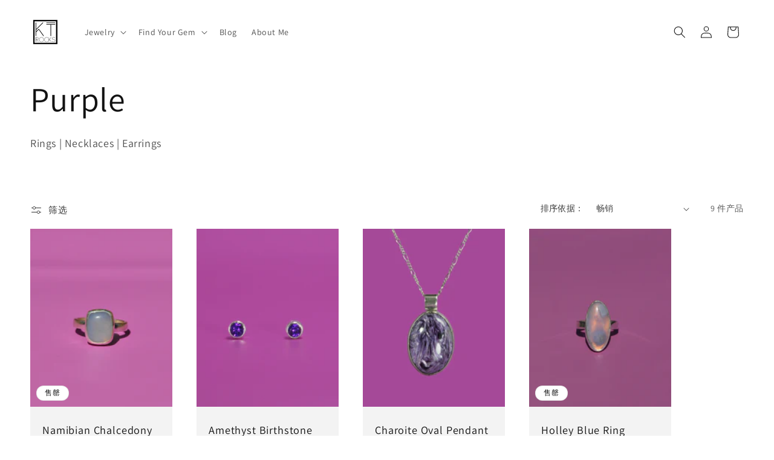

--- FILE ---
content_type: text/html; charset=utf-8
request_url: https://ktrocks.net/zh-cn/collections/purple
body_size: 37644
content:
<!doctype html>
<html class="no-js" lang="zh-CN">
  <head>
    <meta charset="utf-8">
    <meta http-equiv="X-UA-Compatible" content="IE=edge">
    <meta name="viewport" content="width=device-width,initial-scale=1">
    <meta name="theme-color" content="">
    <link rel="canonical" href="https://ktrocks.net/zh-cn/collections/purple"><link rel="preconnect" href="https://fonts.shopifycdn.com" crossorigin><title>
      Purple
 &ndash; KT Rocks Jewelry</title>

    
      <meta name="description" content="Rings | Necklaces | Earrings">
    

    

<meta property="og:site_name" content="KT Rocks Jewelry">
<meta property="og:url" content="https://ktrocks.net/zh-cn/collections/purple">
<meta property="og:title" content="Purple">
<meta property="og:type" content="website">
<meta property="og:description" content="Rings | Necklaces | Earrings"><meta property="og:image" content="http://ktrocks.net/cdn/shop/collections/DSC_0271.jpg?v=1692745934">
  <meta property="og:image:secure_url" content="https://ktrocks.net/cdn/shop/collections/DSC_0271.jpg?v=1692745934">
  <meta property="og:image:width" content="4288">
  <meta property="og:image:height" content="2848"><meta name="twitter:card" content="summary_large_image">
<meta name="twitter:title" content="Purple">
<meta name="twitter:description" content="Rings | Necklaces | Earrings">


    <script src="//ktrocks.net/cdn/shop/t/25/assets/constants.js?v=58251544750838685771692394860" defer="defer"></script>
    <script src="//ktrocks.net/cdn/shop/t/25/assets/pubsub.js?v=158357773527763999511692394862" defer="defer"></script>
    <script src="//ktrocks.net/cdn/shop/t/25/assets/global.js?v=54939145903281508041692394860" defer="defer"></script><script src="//ktrocks.net/cdn/shop/t/25/assets/animations.js?v=88693664871331136111692394854" defer="defer"></script><script>window.performance && window.performance.mark && window.performance.mark('shopify.content_for_header.start');</script><meta name="google-site-verification" content="I6dIrYWIsDSA_T3amkGeJgBtXsNZo09MXXssoTlDCLI">
<meta id="shopify-digital-wallet" name="shopify-digital-wallet" content="/26786726073/digital_wallets/dialog">
<meta name="shopify-checkout-api-token" content="90671b73d02e41e3ca44b266d28d8731">
<meta id="in-context-paypal-metadata" data-shop-id="26786726073" data-venmo-supported="false" data-environment="production" data-locale="zh_CN" data-paypal-v4="true" data-currency="USD">
<link rel="alternate" type="application/atom+xml" title="Feed" href="/zh-cn/collections/purple.atom" />
<link rel="alternate" hreflang="x-default" href="https://ktrocks.net/collections/purple">
<link rel="alternate" hreflang="en" href="https://ktrocks.net/collections/purple">
<link rel="alternate" hreflang="es" href="https://ktrocks.net/es/collections/purple">
<link rel="alternate" hreflang="hi" href="https://ktrocks.net/hi/collections/purple">
<link rel="alternate" hreflang="zh-Hans" href="https://ktrocks.net/zh/collections/purple">
<link rel="alternate" hreflang="zh-Hans-US" href="https://ktrocks.net/zh/collections/purple">
<link rel="alternate" hreflang="zh-Hans-CN" href="https://ktrocks.net/zh-cn/collections/purple">
<link rel="alternate" hreflang="zh-Hans-AC" href="https://ktrocks.net/zh/collections/purple">
<link rel="alternate" hreflang="zh-Hans-AD" href="https://ktrocks.net/zh/collections/purple">
<link rel="alternate" hreflang="zh-Hans-AE" href="https://ktrocks.net/zh/collections/purple">
<link rel="alternate" hreflang="zh-Hans-AF" href="https://ktrocks.net/zh/collections/purple">
<link rel="alternate" hreflang="zh-Hans-AG" href="https://ktrocks.net/zh/collections/purple">
<link rel="alternate" hreflang="zh-Hans-AI" href="https://ktrocks.net/zh/collections/purple">
<link rel="alternate" hreflang="zh-Hans-AL" href="https://ktrocks.net/zh/collections/purple">
<link rel="alternate" hreflang="zh-Hans-AM" href="https://ktrocks.net/zh/collections/purple">
<link rel="alternate" hreflang="zh-Hans-AO" href="https://ktrocks.net/zh/collections/purple">
<link rel="alternate" hreflang="zh-Hans-AR" href="https://ktrocks.net/zh/collections/purple">
<link rel="alternate" hreflang="zh-Hans-AT" href="https://ktrocks.net/zh/collections/purple">
<link rel="alternate" hreflang="zh-Hans-AU" href="https://ktrocks.net/zh/collections/purple">
<link rel="alternate" hreflang="zh-Hans-AW" href="https://ktrocks.net/zh/collections/purple">
<link rel="alternate" hreflang="zh-Hans-AX" href="https://ktrocks.net/zh/collections/purple">
<link rel="alternate" hreflang="zh-Hans-AZ" href="https://ktrocks.net/zh/collections/purple">
<link rel="alternate" hreflang="zh-Hans-BA" href="https://ktrocks.net/zh/collections/purple">
<link rel="alternate" hreflang="zh-Hans-BB" href="https://ktrocks.net/zh/collections/purple">
<link rel="alternate" hreflang="zh-Hans-BD" href="https://ktrocks.net/zh/collections/purple">
<link rel="alternate" hreflang="zh-Hans-BE" href="https://ktrocks.net/zh/collections/purple">
<link rel="alternate" hreflang="zh-Hans-BF" href="https://ktrocks.net/zh/collections/purple">
<link rel="alternate" hreflang="zh-Hans-BG" href="https://ktrocks.net/zh/collections/purple">
<link rel="alternate" hreflang="zh-Hans-BH" href="https://ktrocks.net/zh/collections/purple">
<link rel="alternate" hreflang="zh-Hans-BI" href="https://ktrocks.net/zh/collections/purple">
<link rel="alternate" hreflang="zh-Hans-BJ" href="https://ktrocks.net/zh/collections/purple">
<link rel="alternate" hreflang="zh-Hans-BL" href="https://ktrocks.net/zh/collections/purple">
<link rel="alternate" hreflang="zh-Hans-BM" href="https://ktrocks.net/zh/collections/purple">
<link rel="alternate" hreflang="zh-Hans-BN" href="https://ktrocks.net/zh/collections/purple">
<link rel="alternate" hreflang="zh-Hans-BO" href="https://ktrocks.net/zh/collections/purple">
<link rel="alternate" hreflang="zh-Hans-BQ" href="https://ktrocks.net/zh/collections/purple">
<link rel="alternate" hreflang="zh-Hans-BR" href="https://ktrocks.net/zh/collections/purple">
<link rel="alternate" hreflang="zh-Hans-BS" href="https://ktrocks.net/zh/collections/purple">
<link rel="alternate" hreflang="zh-Hans-BT" href="https://ktrocks.net/zh/collections/purple">
<link rel="alternate" hreflang="zh-Hans-BW" href="https://ktrocks.net/zh/collections/purple">
<link rel="alternate" hreflang="zh-Hans-BY" href="https://ktrocks.net/zh/collections/purple">
<link rel="alternate" hreflang="zh-Hans-BZ" href="https://ktrocks.net/zh/collections/purple">
<link rel="alternate" hreflang="zh-Hans-CA" href="https://ktrocks.net/zh/collections/purple">
<link rel="alternate" hreflang="zh-Hans-CC" href="https://ktrocks.net/zh/collections/purple">
<link rel="alternate" hreflang="zh-Hans-CD" href="https://ktrocks.net/zh/collections/purple">
<link rel="alternate" hreflang="zh-Hans-CF" href="https://ktrocks.net/zh/collections/purple">
<link rel="alternate" hreflang="zh-Hans-CG" href="https://ktrocks.net/zh/collections/purple">
<link rel="alternate" hreflang="zh-Hans-CH" href="https://ktrocks.net/zh/collections/purple">
<link rel="alternate" hreflang="zh-Hans-CI" href="https://ktrocks.net/zh/collections/purple">
<link rel="alternate" hreflang="zh-Hans-CK" href="https://ktrocks.net/zh/collections/purple">
<link rel="alternate" hreflang="zh-Hans-CL" href="https://ktrocks.net/zh/collections/purple">
<link rel="alternate" hreflang="zh-Hans-CM" href="https://ktrocks.net/zh/collections/purple">
<link rel="alternate" hreflang="zh-Hans-CO" href="https://ktrocks.net/zh/collections/purple">
<link rel="alternate" hreflang="zh-Hans-CR" href="https://ktrocks.net/zh/collections/purple">
<link rel="alternate" hreflang="zh-Hans-CV" href="https://ktrocks.net/zh/collections/purple">
<link rel="alternate" hreflang="zh-Hans-CW" href="https://ktrocks.net/zh/collections/purple">
<link rel="alternate" hreflang="zh-Hans-CX" href="https://ktrocks.net/zh/collections/purple">
<link rel="alternate" hreflang="zh-Hans-CY" href="https://ktrocks.net/zh/collections/purple">
<link rel="alternate" hreflang="zh-Hans-CZ" href="https://ktrocks.net/zh/collections/purple">
<link rel="alternate" hreflang="zh-Hans-DE" href="https://ktrocks.net/zh/collections/purple">
<link rel="alternate" hreflang="zh-Hans-DJ" href="https://ktrocks.net/zh/collections/purple">
<link rel="alternate" hreflang="zh-Hans-DK" href="https://ktrocks.net/zh/collections/purple">
<link rel="alternate" hreflang="zh-Hans-DM" href="https://ktrocks.net/zh/collections/purple">
<link rel="alternate" hreflang="zh-Hans-DO" href="https://ktrocks.net/zh/collections/purple">
<link rel="alternate" hreflang="zh-Hans-DZ" href="https://ktrocks.net/zh/collections/purple">
<link rel="alternate" hreflang="zh-Hans-EC" href="https://ktrocks.net/zh/collections/purple">
<link rel="alternate" hreflang="zh-Hans-EE" href="https://ktrocks.net/zh/collections/purple">
<link rel="alternate" hreflang="zh-Hans-EG" href="https://ktrocks.net/zh/collections/purple">
<link rel="alternate" hreflang="zh-Hans-EH" href="https://ktrocks.net/zh/collections/purple">
<link rel="alternate" hreflang="zh-Hans-ER" href="https://ktrocks.net/zh/collections/purple">
<link rel="alternate" hreflang="zh-Hans-ES" href="https://ktrocks.net/zh/collections/purple">
<link rel="alternate" hreflang="zh-Hans-ET" href="https://ktrocks.net/zh/collections/purple">
<link rel="alternate" hreflang="zh-Hans-FI" href="https://ktrocks.net/zh/collections/purple">
<link rel="alternate" hreflang="zh-Hans-FJ" href="https://ktrocks.net/zh/collections/purple">
<link rel="alternate" hreflang="zh-Hans-FK" href="https://ktrocks.net/zh/collections/purple">
<link rel="alternate" hreflang="zh-Hans-FO" href="https://ktrocks.net/zh/collections/purple">
<link rel="alternate" hreflang="zh-Hans-FR" href="https://ktrocks.net/zh/collections/purple">
<link rel="alternate" hreflang="zh-Hans-GA" href="https://ktrocks.net/zh/collections/purple">
<link rel="alternate" hreflang="zh-Hans-GB" href="https://ktrocks.net/zh/collections/purple">
<link rel="alternate" hreflang="zh-Hans-GD" href="https://ktrocks.net/zh/collections/purple">
<link rel="alternate" hreflang="zh-Hans-GE" href="https://ktrocks.net/zh/collections/purple">
<link rel="alternate" hreflang="zh-Hans-GF" href="https://ktrocks.net/zh/collections/purple">
<link rel="alternate" hreflang="zh-Hans-GG" href="https://ktrocks.net/zh/collections/purple">
<link rel="alternate" hreflang="zh-Hans-GH" href="https://ktrocks.net/zh/collections/purple">
<link rel="alternate" hreflang="zh-Hans-GI" href="https://ktrocks.net/zh/collections/purple">
<link rel="alternate" hreflang="zh-Hans-GL" href="https://ktrocks.net/zh/collections/purple">
<link rel="alternate" hreflang="zh-Hans-GM" href="https://ktrocks.net/zh/collections/purple">
<link rel="alternate" hreflang="zh-Hans-GN" href="https://ktrocks.net/zh/collections/purple">
<link rel="alternate" hreflang="zh-Hans-GP" href="https://ktrocks.net/zh/collections/purple">
<link rel="alternate" hreflang="zh-Hans-GQ" href="https://ktrocks.net/zh/collections/purple">
<link rel="alternate" hreflang="zh-Hans-GR" href="https://ktrocks.net/zh/collections/purple">
<link rel="alternate" hreflang="zh-Hans-GS" href="https://ktrocks.net/zh/collections/purple">
<link rel="alternate" hreflang="zh-Hans-GT" href="https://ktrocks.net/zh/collections/purple">
<link rel="alternate" hreflang="zh-Hans-GW" href="https://ktrocks.net/zh/collections/purple">
<link rel="alternate" hreflang="zh-Hans-GY" href="https://ktrocks.net/zh/collections/purple">
<link rel="alternate" hreflang="zh-Hans-HK" href="https://ktrocks.net/zh/collections/purple">
<link rel="alternate" hreflang="zh-Hans-HN" href="https://ktrocks.net/zh/collections/purple">
<link rel="alternate" hreflang="zh-Hans-HR" href="https://ktrocks.net/zh/collections/purple">
<link rel="alternate" hreflang="zh-Hans-HT" href="https://ktrocks.net/zh/collections/purple">
<link rel="alternate" hreflang="zh-Hans-HU" href="https://ktrocks.net/zh/collections/purple">
<link rel="alternate" hreflang="zh-Hans-ID" href="https://ktrocks.net/zh/collections/purple">
<link rel="alternate" hreflang="zh-Hans-IE" href="https://ktrocks.net/zh/collections/purple">
<link rel="alternate" hreflang="zh-Hans-IL" href="https://ktrocks.net/zh/collections/purple">
<link rel="alternate" hreflang="zh-Hans-IM" href="https://ktrocks.net/zh/collections/purple">
<link rel="alternate" hreflang="zh-Hans-IN" href="https://ktrocks.net/zh/collections/purple">
<link rel="alternate" hreflang="zh-Hans-IO" href="https://ktrocks.net/zh/collections/purple">
<link rel="alternate" hreflang="zh-Hans-IQ" href="https://ktrocks.net/zh/collections/purple">
<link rel="alternate" hreflang="zh-Hans-IS" href="https://ktrocks.net/zh/collections/purple">
<link rel="alternate" hreflang="zh-Hans-IT" href="https://ktrocks.net/zh/collections/purple">
<link rel="alternate" hreflang="zh-Hans-JE" href="https://ktrocks.net/zh/collections/purple">
<link rel="alternate" hreflang="zh-Hans-JM" href="https://ktrocks.net/zh/collections/purple">
<link rel="alternate" hreflang="zh-Hans-JO" href="https://ktrocks.net/zh/collections/purple">
<link rel="alternate" hreflang="zh-Hans-JP" href="https://ktrocks.net/zh/collections/purple">
<link rel="alternate" hreflang="zh-Hans-KE" href="https://ktrocks.net/zh/collections/purple">
<link rel="alternate" hreflang="zh-Hans-KG" href="https://ktrocks.net/zh/collections/purple">
<link rel="alternate" hreflang="zh-Hans-KH" href="https://ktrocks.net/zh/collections/purple">
<link rel="alternate" hreflang="zh-Hans-KI" href="https://ktrocks.net/zh/collections/purple">
<link rel="alternate" hreflang="zh-Hans-KM" href="https://ktrocks.net/zh/collections/purple">
<link rel="alternate" hreflang="zh-Hans-KN" href="https://ktrocks.net/zh/collections/purple">
<link rel="alternate" hreflang="zh-Hans-KR" href="https://ktrocks.net/zh/collections/purple">
<link rel="alternate" hreflang="zh-Hans-KW" href="https://ktrocks.net/zh/collections/purple">
<link rel="alternate" hreflang="zh-Hans-KY" href="https://ktrocks.net/zh/collections/purple">
<link rel="alternate" hreflang="zh-Hans-KZ" href="https://ktrocks.net/zh/collections/purple">
<link rel="alternate" hreflang="zh-Hans-LA" href="https://ktrocks.net/zh/collections/purple">
<link rel="alternate" hreflang="zh-Hans-LB" href="https://ktrocks.net/zh/collections/purple">
<link rel="alternate" hreflang="zh-Hans-LC" href="https://ktrocks.net/zh/collections/purple">
<link rel="alternate" hreflang="zh-Hans-LI" href="https://ktrocks.net/zh/collections/purple">
<link rel="alternate" hreflang="zh-Hans-LK" href="https://ktrocks.net/zh/collections/purple">
<link rel="alternate" hreflang="zh-Hans-LR" href="https://ktrocks.net/zh/collections/purple">
<link rel="alternate" hreflang="zh-Hans-LS" href="https://ktrocks.net/zh/collections/purple">
<link rel="alternate" hreflang="zh-Hans-LT" href="https://ktrocks.net/zh/collections/purple">
<link rel="alternate" hreflang="zh-Hans-LU" href="https://ktrocks.net/zh/collections/purple">
<link rel="alternate" hreflang="zh-Hans-LV" href="https://ktrocks.net/zh/collections/purple">
<link rel="alternate" hreflang="zh-Hans-LY" href="https://ktrocks.net/zh/collections/purple">
<link rel="alternate" hreflang="zh-Hans-MA" href="https://ktrocks.net/zh/collections/purple">
<link rel="alternate" hreflang="zh-Hans-MC" href="https://ktrocks.net/zh/collections/purple">
<link rel="alternate" hreflang="zh-Hans-MD" href="https://ktrocks.net/zh/collections/purple">
<link rel="alternate" hreflang="zh-Hans-ME" href="https://ktrocks.net/zh/collections/purple">
<link rel="alternate" hreflang="zh-Hans-MF" href="https://ktrocks.net/zh/collections/purple">
<link rel="alternate" hreflang="zh-Hans-MG" href="https://ktrocks.net/zh/collections/purple">
<link rel="alternate" hreflang="zh-Hans-MK" href="https://ktrocks.net/zh/collections/purple">
<link rel="alternate" hreflang="zh-Hans-ML" href="https://ktrocks.net/zh/collections/purple">
<link rel="alternate" hreflang="zh-Hans-MM" href="https://ktrocks.net/zh/collections/purple">
<link rel="alternate" hreflang="zh-Hans-MN" href="https://ktrocks.net/zh/collections/purple">
<link rel="alternate" hreflang="zh-Hans-MO" href="https://ktrocks.net/zh/collections/purple">
<link rel="alternate" hreflang="zh-Hans-MQ" href="https://ktrocks.net/zh/collections/purple">
<link rel="alternate" hreflang="zh-Hans-MR" href="https://ktrocks.net/zh/collections/purple">
<link rel="alternate" hreflang="zh-Hans-MS" href="https://ktrocks.net/zh/collections/purple">
<link rel="alternate" hreflang="zh-Hans-MT" href="https://ktrocks.net/zh/collections/purple">
<link rel="alternate" hreflang="zh-Hans-MU" href="https://ktrocks.net/zh/collections/purple">
<link rel="alternate" hreflang="zh-Hans-MV" href="https://ktrocks.net/zh/collections/purple">
<link rel="alternate" hreflang="zh-Hans-MW" href="https://ktrocks.net/zh/collections/purple">
<link rel="alternate" hreflang="zh-Hans-MX" href="https://ktrocks.net/zh/collections/purple">
<link rel="alternate" hreflang="zh-Hans-MY" href="https://ktrocks.net/zh/collections/purple">
<link rel="alternate" hreflang="zh-Hans-MZ" href="https://ktrocks.net/zh/collections/purple">
<link rel="alternate" hreflang="zh-Hans-NA" href="https://ktrocks.net/zh/collections/purple">
<link rel="alternate" hreflang="zh-Hans-NC" href="https://ktrocks.net/zh/collections/purple">
<link rel="alternate" hreflang="zh-Hans-NE" href="https://ktrocks.net/zh/collections/purple">
<link rel="alternate" hreflang="zh-Hans-NF" href="https://ktrocks.net/zh/collections/purple">
<link rel="alternate" hreflang="zh-Hans-NG" href="https://ktrocks.net/zh/collections/purple">
<link rel="alternate" hreflang="zh-Hans-NI" href="https://ktrocks.net/zh/collections/purple">
<link rel="alternate" hreflang="zh-Hans-NL" href="https://ktrocks.net/zh/collections/purple">
<link rel="alternate" hreflang="zh-Hans-NO" href="https://ktrocks.net/zh/collections/purple">
<link rel="alternate" hreflang="zh-Hans-NP" href="https://ktrocks.net/zh/collections/purple">
<link rel="alternate" hreflang="zh-Hans-NR" href="https://ktrocks.net/zh/collections/purple">
<link rel="alternate" hreflang="zh-Hans-NU" href="https://ktrocks.net/zh/collections/purple">
<link rel="alternate" hreflang="zh-Hans-NZ" href="https://ktrocks.net/zh/collections/purple">
<link rel="alternate" hreflang="zh-Hans-OM" href="https://ktrocks.net/zh/collections/purple">
<link rel="alternate" hreflang="zh-Hans-PA" href="https://ktrocks.net/zh/collections/purple">
<link rel="alternate" hreflang="zh-Hans-PE" href="https://ktrocks.net/zh/collections/purple">
<link rel="alternate" hreflang="zh-Hans-PF" href="https://ktrocks.net/zh/collections/purple">
<link rel="alternate" hreflang="zh-Hans-PG" href="https://ktrocks.net/zh/collections/purple">
<link rel="alternate" hreflang="zh-Hans-PH" href="https://ktrocks.net/zh/collections/purple">
<link rel="alternate" hreflang="zh-Hans-PK" href="https://ktrocks.net/zh/collections/purple">
<link rel="alternate" hreflang="zh-Hans-PL" href="https://ktrocks.net/zh/collections/purple">
<link rel="alternate" hreflang="zh-Hans-PM" href="https://ktrocks.net/zh/collections/purple">
<link rel="alternate" hreflang="zh-Hans-PN" href="https://ktrocks.net/zh/collections/purple">
<link rel="alternate" hreflang="zh-Hans-PS" href="https://ktrocks.net/zh/collections/purple">
<link rel="alternate" hreflang="zh-Hans-PT" href="https://ktrocks.net/zh/collections/purple">
<link rel="alternate" hreflang="zh-Hans-PY" href="https://ktrocks.net/zh/collections/purple">
<link rel="alternate" hreflang="zh-Hans-QA" href="https://ktrocks.net/zh/collections/purple">
<link rel="alternate" hreflang="zh-Hans-RE" href="https://ktrocks.net/zh/collections/purple">
<link rel="alternate" hreflang="zh-Hans-RO" href="https://ktrocks.net/zh/collections/purple">
<link rel="alternate" hreflang="zh-Hans-RS" href="https://ktrocks.net/zh/collections/purple">
<link rel="alternate" hreflang="zh-Hans-RU" href="https://ktrocks.net/zh/collections/purple">
<link rel="alternate" hreflang="zh-Hans-RW" href="https://ktrocks.net/zh/collections/purple">
<link rel="alternate" hreflang="zh-Hans-SA" href="https://ktrocks.net/zh/collections/purple">
<link rel="alternate" hreflang="zh-Hans-SB" href="https://ktrocks.net/zh/collections/purple">
<link rel="alternate" hreflang="zh-Hans-SC" href="https://ktrocks.net/zh/collections/purple">
<link rel="alternate" hreflang="zh-Hans-SD" href="https://ktrocks.net/zh/collections/purple">
<link rel="alternate" hreflang="zh-Hans-SE" href="https://ktrocks.net/zh/collections/purple">
<link rel="alternate" hreflang="zh-Hans-SG" href="https://ktrocks.net/zh/collections/purple">
<link rel="alternate" hreflang="zh-Hans-SH" href="https://ktrocks.net/zh/collections/purple">
<link rel="alternate" hreflang="zh-Hans-SI" href="https://ktrocks.net/zh/collections/purple">
<link rel="alternate" hreflang="zh-Hans-SJ" href="https://ktrocks.net/zh/collections/purple">
<link rel="alternate" hreflang="zh-Hans-SK" href="https://ktrocks.net/zh/collections/purple">
<link rel="alternate" hreflang="zh-Hans-SL" href="https://ktrocks.net/zh/collections/purple">
<link rel="alternate" hreflang="zh-Hans-SM" href="https://ktrocks.net/zh/collections/purple">
<link rel="alternate" hreflang="zh-Hans-SN" href="https://ktrocks.net/zh/collections/purple">
<link rel="alternate" hreflang="zh-Hans-SO" href="https://ktrocks.net/zh/collections/purple">
<link rel="alternate" hreflang="zh-Hans-SR" href="https://ktrocks.net/zh/collections/purple">
<link rel="alternate" hreflang="zh-Hans-SS" href="https://ktrocks.net/zh/collections/purple">
<link rel="alternate" hreflang="zh-Hans-ST" href="https://ktrocks.net/zh/collections/purple">
<link rel="alternate" hreflang="zh-Hans-SV" href="https://ktrocks.net/zh/collections/purple">
<link rel="alternate" hreflang="zh-Hans-SX" href="https://ktrocks.net/zh/collections/purple">
<link rel="alternate" hreflang="zh-Hans-SZ" href="https://ktrocks.net/zh/collections/purple">
<link rel="alternate" hreflang="zh-Hans-TA" href="https://ktrocks.net/zh/collections/purple">
<link rel="alternate" hreflang="zh-Hans-TC" href="https://ktrocks.net/zh/collections/purple">
<link rel="alternate" hreflang="zh-Hans-TD" href="https://ktrocks.net/zh/collections/purple">
<link rel="alternate" hreflang="zh-Hans-TF" href="https://ktrocks.net/zh/collections/purple">
<link rel="alternate" hreflang="zh-Hans-TG" href="https://ktrocks.net/zh/collections/purple">
<link rel="alternate" hreflang="zh-Hans-TH" href="https://ktrocks.net/zh/collections/purple">
<link rel="alternate" hreflang="zh-Hans-TJ" href="https://ktrocks.net/zh/collections/purple">
<link rel="alternate" hreflang="zh-Hans-TK" href="https://ktrocks.net/zh/collections/purple">
<link rel="alternate" hreflang="zh-Hans-TL" href="https://ktrocks.net/zh/collections/purple">
<link rel="alternate" hreflang="zh-Hans-TM" href="https://ktrocks.net/zh/collections/purple">
<link rel="alternate" hreflang="zh-Hans-TN" href="https://ktrocks.net/zh/collections/purple">
<link rel="alternate" hreflang="zh-Hans-TO" href="https://ktrocks.net/zh/collections/purple">
<link rel="alternate" hreflang="zh-Hans-TR" href="https://ktrocks.net/zh/collections/purple">
<link rel="alternate" hreflang="zh-Hans-TT" href="https://ktrocks.net/zh/collections/purple">
<link rel="alternate" hreflang="zh-Hans-TV" href="https://ktrocks.net/zh/collections/purple">
<link rel="alternate" hreflang="zh-Hans-TW" href="https://ktrocks.net/zh/collections/purple">
<link rel="alternate" hreflang="zh-Hans-TZ" href="https://ktrocks.net/zh/collections/purple">
<link rel="alternate" hreflang="zh-Hans-UA" href="https://ktrocks.net/zh/collections/purple">
<link rel="alternate" hreflang="zh-Hans-UG" href="https://ktrocks.net/zh/collections/purple">
<link rel="alternate" hreflang="zh-Hans-UM" href="https://ktrocks.net/zh/collections/purple">
<link rel="alternate" hreflang="zh-Hans-UY" href="https://ktrocks.net/zh/collections/purple">
<link rel="alternate" hreflang="zh-Hans-UZ" href="https://ktrocks.net/zh/collections/purple">
<link rel="alternate" hreflang="zh-Hans-VA" href="https://ktrocks.net/zh/collections/purple">
<link rel="alternate" hreflang="zh-Hans-VC" href="https://ktrocks.net/zh/collections/purple">
<link rel="alternate" hreflang="zh-Hans-VE" href="https://ktrocks.net/zh/collections/purple">
<link rel="alternate" hreflang="zh-Hans-VG" href="https://ktrocks.net/zh/collections/purple">
<link rel="alternate" hreflang="zh-Hans-VN" href="https://ktrocks.net/zh/collections/purple">
<link rel="alternate" hreflang="zh-Hans-VU" href="https://ktrocks.net/zh/collections/purple">
<link rel="alternate" hreflang="zh-Hans-WF" href="https://ktrocks.net/zh/collections/purple">
<link rel="alternate" hreflang="zh-Hans-WS" href="https://ktrocks.net/zh/collections/purple">
<link rel="alternate" hreflang="zh-Hans-XK" href="https://ktrocks.net/zh/collections/purple">
<link rel="alternate" hreflang="zh-Hans-YE" href="https://ktrocks.net/zh/collections/purple">
<link rel="alternate" hreflang="zh-Hans-YT" href="https://ktrocks.net/zh/collections/purple">
<link rel="alternate" hreflang="zh-Hans-ZA" href="https://ktrocks.net/zh/collections/purple">
<link rel="alternate" hreflang="zh-Hans-ZM" href="https://ktrocks.net/zh/collections/purple">
<link rel="alternate" hreflang="zh-Hans-ZW" href="https://ktrocks.net/zh/collections/purple">
<link rel="alternate" type="application/json+oembed" href="https://ktrocks.net/zh-cn/collections/purple.oembed">
<script async="async" src="/checkouts/internal/preloads.js?locale=zh-CN"></script>
<link rel="preconnect" href="https://shop.app" crossorigin="anonymous">
<script async="async" src="https://shop.app/checkouts/internal/preloads.js?locale=zh-CN&shop_id=26786726073" crossorigin="anonymous"></script>
<script id="apple-pay-shop-capabilities" type="application/json">{"shopId":26786726073,"countryCode":"US","currencyCode":"USD","merchantCapabilities":["supports3DS"],"merchantId":"gid:\/\/shopify\/Shop\/26786726073","merchantName":"KT Rocks Jewelry","requiredBillingContactFields":["postalAddress","email"],"requiredShippingContactFields":["postalAddress","email"],"shippingType":"shipping","supportedNetworks":["visa","masterCard","amex","discover","elo","jcb"],"total":{"type":"pending","label":"KT Rocks Jewelry","amount":"1.00"},"shopifyPaymentsEnabled":true,"supportsSubscriptions":true}</script>
<script id="shopify-features" type="application/json">{"accessToken":"90671b73d02e41e3ca44b266d28d8731","betas":["rich-media-storefront-analytics"],"domain":"ktrocks.net","predictiveSearch":true,"shopId":26786726073,"locale":"zh-cn"}</script>
<script>var Shopify = Shopify || {};
Shopify.shop = "kt-rocks-jewelry.myshopify.com";
Shopify.locale = "zh-CN";
Shopify.currency = {"active":"USD","rate":"1.0"};
Shopify.country = "CN";
Shopify.theme = {"name":"Current","id":133984157881,"schema_name":"Ride","schema_version":"11.0.0","theme_store_id":1500,"role":"main"};
Shopify.theme.handle = "null";
Shopify.theme.style = {"id":null,"handle":null};
Shopify.cdnHost = "ktrocks.net/cdn";
Shopify.routes = Shopify.routes || {};
Shopify.routes.root = "/zh-cn/";</script>
<script type="module">!function(o){(o.Shopify=o.Shopify||{}).modules=!0}(window);</script>
<script>!function(o){function n(){var o=[];function n(){o.push(Array.prototype.slice.apply(arguments))}return n.q=o,n}var t=o.Shopify=o.Shopify||{};t.loadFeatures=n(),t.autoloadFeatures=n()}(window);</script>
<script>
  window.ShopifyPay = window.ShopifyPay || {};
  window.ShopifyPay.apiHost = "shop.app\/pay";
  window.ShopifyPay.redirectState = null;
</script>
<script id="shop-js-analytics" type="application/json">{"pageType":"collection"}</script>
<script defer="defer" async type="module" src="//ktrocks.net/cdn/shopifycloud/shop-js/modules/v2/client.init-shop-cart-sync_BcmfRyNd.zh-CN.esm.js"></script>
<script defer="defer" async type="module" src="//ktrocks.net/cdn/shopifycloud/shop-js/modules/v2/chunk.common_DgOy3qWa.esm.js"></script>
<script defer="defer" async type="module" src="//ktrocks.net/cdn/shopifycloud/shop-js/modules/v2/chunk.modal_Da6FCIem.esm.js"></script>
<script type="module">
  await import("//ktrocks.net/cdn/shopifycloud/shop-js/modules/v2/client.init-shop-cart-sync_BcmfRyNd.zh-CN.esm.js");
await import("//ktrocks.net/cdn/shopifycloud/shop-js/modules/v2/chunk.common_DgOy3qWa.esm.js");
await import("//ktrocks.net/cdn/shopifycloud/shop-js/modules/v2/chunk.modal_Da6FCIem.esm.js");

  window.Shopify.SignInWithShop?.initShopCartSync?.({"fedCMEnabled":true,"windoidEnabled":true});

</script>
<script>
  window.Shopify = window.Shopify || {};
  if (!window.Shopify.featureAssets) window.Shopify.featureAssets = {};
  window.Shopify.featureAssets['shop-js'] = {"shop-cart-sync":["modules/v2/client.shop-cart-sync_CFHUGopk.zh-CN.esm.js","modules/v2/chunk.common_DgOy3qWa.esm.js","modules/v2/chunk.modal_Da6FCIem.esm.js"],"init-fed-cm":["modules/v2/client.init-fed-cm_Fou_rluv.zh-CN.esm.js","modules/v2/chunk.common_DgOy3qWa.esm.js","modules/v2/chunk.modal_Da6FCIem.esm.js"],"init-shop-email-lookup-coordinator":["modules/v2/client.init-shop-email-lookup-coordinator_UTTZk_3V.zh-CN.esm.js","modules/v2/chunk.common_DgOy3qWa.esm.js","modules/v2/chunk.modal_Da6FCIem.esm.js"],"init-windoid":["modules/v2/client.init-windoid_Cw8M6Fem.zh-CN.esm.js","modules/v2/chunk.common_DgOy3qWa.esm.js","modules/v2/chunk.modal_Da6FCIem.esm.js"],"shop-button":["modules/v2/client.shop-button_ia_uWd9O.zh-CN.esm.js","modules/v2/chunk.common_DgOy3qWa.esm.js","modules/v2/chunk.modal_Da6FCIem.esm.js"],"shop-cash-offers":["modules/v2/client.shop-cash-offers_CvymESrQ.zh-CN.esm.js","modules/v2/chunk.common_DgOy3qWa.esm.js","modules/v2/chunk.modal_Da6FCIem.esm.js"],"shop-toast-manager":["modules/v2/client.shop-toast-manager_DXqmA4iG.zh-CN.esm.js","modules/v2/chunk.common_DgOy3qWa.esm.js","modules/v2/chunk.modal_Da6FCIem.esm.js"],"init-shop-cart-sync":["modules/v2/client.init-shop-cart-sync_BcmfRyNd.zh-CN.esm.js","modules/v2/chunk.common_DgOy3qWa.esm.js","modules/v2/chunk.modal_Da6FCIem.esm.js"],"init-customer-accounts-sign-up":["modules/v2/client.init-customer-accounts-sign-up_Bht0OoPQ.zh-CN.esm.js","modules/v2/client.shop-login-button_KEOlaOTJ.zh-CN.esm.js","modules/v2/chunk.common_DgOy3qWa.esm.js","modules/v2/chunk.modal_Da6FCIem.esm.js"],"pay-button":["modules/v2/client.pay-button_C_RYExEH.zh-CN.esm.js","modules/v2/chunk.common_DgOy3qWa.esm.js","modules/v2/chunk.modal_Da6FCIem.esm.js"],"init-customer-accounts":["modules/v2/client.init-customer-accounts_uhg4s5eZ.zh-CN.esm.js","modules/v2/client.shop-login-button_KEOlaOTJ.zh-CN.esm.js","modules/v2/chunk.common_DgOy3qWa.esm.js","modules/v2/chunk.modal_Da6FCIem.esm.js"],"avatar":["modules/v2/client.avatar_BTnouDA3.zh-CN.esm.js"],"init-shop-for-new-customer-accounts":["modules/v2/client.init-shop-for-new-customer-accounts_CC-Fz8b3.zh-CN.esm.js","modules/v2/client.shop-login-button_KEOlaOTJ.zh-CN.esm.js","modules/v2/chunk.common_DgOy3qWa.esm.js","modules/v2/chunk.modal_Da6FCIem.esm.js"],"shop-follow-button":["modules/v2/client.shop-follow-button_DKowM0qC.zh-CN.esm.js","modules/v2/chunk.common_DgOy3qWa.esm.js","modules/v2/chunk.modal_Da6FCIem.esm.js"],"checkout-modal":["modules/v2/client.checkout-modal_7ledmE5v.zh-CN.esm.js","modules/v2/chunk.common_DgOy3qWa.esm.js","modules/v2/chunk.modal_Da6FCIem.esm.js"],"shop-login-button":["modules/v2/client.shop-login-button_KEOlaOTJ.zh-CN.esm.js","modules/v2/chunk.common_DgOy3qWa.esm.js","modules/v2/chunk.modal_Da6FCIem.esm.js"],"lead-capture":["modules/v2/client.lead-capture_BMIphAFY.zh-CN.esm.js","modules/v2/chunk.common_DgOy3qWa.esm.js","modules/v2/chunk.modal_Da6FCIem.esm.js"],"shop-login":["modules/v2/client.shop-login_BlkP1Utn.zh-CN.esm.js","modules/v2/chunk.common_DgOy3qWa.esm.js","modules/v2/chunk.modal_Da6FCIem.esm.js"],"payment-terms":["modules/v2/client.payment-terms_Q8UxWxNB.zh-CN.esm.js","modules/v2/chunk.common_DgOy3qWa.esm.js","modules/v2/chunk.modal_Da6FCIem.esm.js"]};
</script>
<script id="__st">var __st={"a":26786726073,"offset":-28800,"reqid":"a20b1739-badc-4d72-a929-b33193a6ebbd-1769822436","pageurl":"ktrocks.net\/zh-cn\/collections\/purple","u":"6fc453f5eb4c","p":"collection","rtyp":"collection","rid":231786807481};</script>
<script>window.ShopifyPaypalV4VisibilityTracking = true;</script>
<script id="captcha-bootstrap">!function(){'use strict';const t='contact',e='account',n='new_comment',o=[[t,t],['blogs',n],['comments',n],[t,'customer']],c=[[e,'customer_login'],[e,'guest_login'],[e,'recover_customer_password'],[e,'create_customer']],r=t=>t.map((([t,e])=>`form[action*='/${t}']:not([data-nocaptcha='true']) input[name='form_type'][value='${e}']`)).join(','),a=t=>()=>t?[...document.querySelectorAll(t)].map((t=>t.form)):[];function s(){const t=[...o],e=r(t);return a(e)}const i='password',u='form_key',d=['recaptcha-v3-token','g-recaptcha-response','h-captcha-response',i],f=()=>{try{return window.sessionStorage}catch{return}},m='__shopify_v',_=t=>t.elements[u];function p(t,e,n=!1){try{const o=window.sessionStorage,c=JSON.parse(o.getItem(e)),{data:r}=function(t){const{data:e,action:n}=t;return t[m]||n?{data:e,action:n}:{data:t,action:n}}(c);for(const[e,n]of Object.entries(r))t.elements[e]&&(t.elements[e].value=n);n&&o.removeItem(e)}catch(o){console.error('form repopulation failed',{error:o})}}const l='form_type',E='cptcha';function T(t){t.dataset[E]=!0}const w=window,h=w.document,L='Shopify',v='ce_forms',y='captcha';let A=!1;((t,e)=>{const n=(g='f06e6c50-85a8-45c8-87d0-21a2b65856fe',I='https://cdn.shopify.com/shopifycloud/storefront-forms-hcaptcha/ce_storefront_forms_captcha_hcaptcha.v1.5.2.iife.js',D={infoText:'受 hCaptcha 保护',privacyText:'隐私',termsText:'条款'},(t,e,n)=>{const o=w[L][v],c=o.bindForm;if(c)return c(t,g,e,D).then(n);var r;o.q.push([[t,g,e,D],n]),r=I,A||(h.body.append(Object.assign(h.createElement('script'),{id:'captcha-provider',async:!0,src:r})),A=!0)});var g,I,D;w[L]=w[L]||{},w[L][v]=w[L][v]||{},w[L][v].q=[],w[L][y]=w[L][y]||{},w[L][y].protect=function(t,e){n(t,void 0,e),T(t)},Object.freeze(w[L][y]),function(t,e,n,w,h,L){const[v,y,A,g]=function(t,e,n){const i=e?o:[],u=t?c:[],d=[...i,...u],f=r(d),m=r(i),_=r(d.filter((([t,e])=>n.includes(e))));return[a(f),a(m),a(_),s()]}(w,h,L),I=t=>{const e=t.target;return e instanceof HTMLFormElement?e:e&&e.form},D=t=>v().includes(t);t.addEventListener('submit',(t=>{const e=I(t);if(!e)return;const n=D(e)&&!e.dataset.hcaptchaBound&&!e.dataset.recaptchaBound,o=_(e),c=g().includes(e)&&(!o||!o.value);(n||c)&&t.preventDefault(),c&&!n&&(function(t){try{if(!f())return;!function(t){const e=f();if(!e)return;const n=_(t);if(!n)return;const o=n.value;o&&e.removeItem(o)}(t);const e=Array.from(Array(32),(()=>Math.random().toString(36)[2])).join('');!function(t,e){_(t)||t.append(Object.assign(document.createElement('input'),{type:'hidden',name:u})),t.elements[u].value=e}(t,e),function(t,e){const n=f();if(!n)return;const o=[...t.querySelectorAll(`input[type='${i}']`)].map((({name:t})=>t)),c=[...d,...o],r={};for(const[a,s]of new FormData(t).entries())c.includes(a)||(r[a]=s);n.setItem(e,JSON.stringify({[m]:1,action:t.action,data:r}))}(t,e)}catch(e){console.error('failed to persist form',e)}}(e),e.submit())}));const S=(t,e)=>{t&&!t.dataset[E]&&(n(t,e.some((e=>e===t))),T(t))};for(const o of['focusin','change'])t.addEventListener(o,(t=>{const e=I(t);D(e)&&S(e,y())}));const B=e.get('form_key'),M=e.get(l),P=B&&M;t.addEventListener('DOMContentLoaded',(()=>{const t=y();if(P)for(const e of t)e.elements[l].value===M&&p(e,B);[...new Set([...A(),...v().filter((t=>'true'===t.dataset.shopifyCaptcha))])].forEach((e=>S(e,t)))}))}(h,new URLSearchParams(w.location.search),n,t,e,['guest_login'])})(!0,!0)}();</script>
<script integrity="sha256-4kQ18oKyAcykRKYeNunJcIwy7WH5gtpwJnB7kiuLZ1E=" data-source-attribution="shopify.loadfeatures" defer="defer" src="//ktrocks.net/cdn/shopifycloud/storefront/assets/storefront/load_feature-a0a9edcb.js" crossorigin="anonymous"></script>
<script crossorigin="anonymous" defer="defer" src="//ktrocks.net/cdn/shopifycloud/storefront/assets/shopify_pay/storefront-65b4c6d7.js?v=20250812"></script>
<script data-source-attribution="shopify.dynamic_checkout.dynamic.init">var Shopify=Shopify||{};Shopify.PaymentButton=Shopify.PaymentButton||{isStorefrontPortableWallets:!0,init:function(){window.Shopify.PaymentButton.init=function(){};var t=document.createElement("script");t.src="https://ktrocks.net/cdn/shopifycloud/portable-wallets/latest/portable-wallets.zh-cn.js",t.type="module",document.head.appendChild(t)}};
</script>
<script data-source-attribution="shopify.dynamic_checkout.buyer_consent">
  function portableWalletsHideBuyerConsent(e){var t=document.getElementById("shopify-buyer-consent"),n=document.getElementById("shopify-subscription-policy-button");t&&n&&(t.classList.add("hidden"),t.setAttribute("aria-hidden","true"),n.removeEventListener("click",e))}function portableWalletsShowBuyerConsent(e){var t=document.getElementById("shopify-buyer-consent"),n=document.getElementById("shopify-subscription-policy-button");t&&n&&(t.classList.remove("hidden"),t.removeAttribute("aria-hidden"),n.addEventListener("click",e))}window.Shopify?.PaymentButton&&(window.Shopify.PaymentButton.hideBuyerConsent=portableWalletsHideBuyerConsent,window.Shopify.PaymentButton.showBuyerConsent=portableWalletsShowBuyerConsent);
</script>
<script data-source-attribution="shopify.dynamic_checkout.cart.bootstrap">document.addEventListener("DOMContentLoaded",(function(){function t(){return document.querySelector("shopify-accelerated-checkout-cart, shopify-accelerated-checkout")}if(t())Shopify.PaymentButton.init();else{new MutationObserver((function(e,n){t()&&(Shopify.PaymentButton.init(),n.disconnect())})).observe(document.body,{childList:!0,subtree:!0})}}));
</script>
<link id="shopify-accelerated-checkout-styles" rel="stylesheet" media="screen" href="https://ktrocks.net/cdn/shopifycloud/portable-wallets/latest/accelerated-checkout-backwards-compat.css" crossorigin="anonymous">
<style id="shopify-accelerated-checkout-cart">
        #shopify-buyer-consent {
  margin-top: 1em;
  display: inline-block;
  width: 100%;
}

#shopify-buyer-consent.hidden {
  display: none;
}

#shopify-subscription-policy-button {
  background: none;
  border: none;
  padding: 0;
  text-decoration: underline;
  font-size: inherit;
  cursor: pointer;
}

#shopify-subscription-policy-button::before {
  box-shadow: none;
}

      </style>
<script id="sections-script" data-sections="header" defer="defer" src="//ktrocks.net/cdn/shop/t/25/compiled_assets/scripts.js?v=1442"></script>
<script>window.performance && window.performance.mark && window.performance.mark('shopify.content_for_header.end');</script>


    <style data-shopify>
      @font-face {
  font-family: Assistant;
  font-weight: 400;
  font-style: normal;
  font-display: swap;
  src: url("//ktrocks.net/cdn/fonts/assistant/assistant_n4.9120912a469cad1cc292572851508ca49d12e768.woff2") format("woff2"),
       url("//ktrocks.net/cdn/fonts/assistant/assistant_n4.6e9875ce64e0fefcd3f4446b7ec9036b3ddd2985.woff") format("woff");
}

      @font-face {
  font-family: Assistant;
  font-weight: 700;
  font-style: normal;
  font-display: swap;
  src: url("//ktrocks.net/cdn/fonts/assistant/assistant_n7.bf44452348ec8b8efa3aa3068825305886b1c83c.woff2") format("woff2"),
       url("//ktrocks.net/cdn/fonts/assistant/assistant_n7.0c887fee83f6b3bda822f1150b912c72da0f7b64.woff") format("woff");
}

      
      
      @font-face {
  font-family: Assistant;
  font-weight: 400;
  font-style: normal;
  font-display: swap;
  src: url("//ktrocks.net/cdn/fonts/assistant/assistant_n4.9120912a469cad1cc292572851508ca49d12e768.woff2") format("woff2"),
       url("//ktrocks.net/cdn/fonts/assistant/assistant_n4.6e9875ce64e0fefcd3f4446b7ec9036b3ddd2985.woff") format("woff");
}


      
        :root,
        .color-background-1 {
          --color-background: 255,255,255;
        
          --gradient-background: #ffffff;
        
        --color-foreground: 18,18,18;
        --color-shadow: 18,18,18;
        --color-button: 18,18,18;
        --color-button-text: 255,255,255;
        --color-secondary-button: 255,255,255;
        --color-secondary-button-text: 18,18,18;
        --color-link: 18,18,18;
        --color-badge-foreground: 18,18,18;
        --color-badge-background: 255,255,255;
        --color-badge-border: 18,18,18;
        --payment-terms-background-color: rgb(255 255 255);
      }
      
        
        .color-background-2 {
          --color-background: 243,243,243;
        
          --gradient-background: #f3f3f3;
        
        --color-foreground: 18,18,18;
        --color-shadow: 18,18,18;
        --color-button: 18,18,18;
        --color-button-text: 243,243,243;
        --color-secondary-button: 243,243,243;
        --color-secondary-button-text: 18,18,18;
        --color-link: 18,18,18;
        --color-badge-foreground: 18,18,18;
        --color-badge-background: 243,243,243;
        --color-badge-border: 18,18,18;
        --payment-terms-background-color: rgb(243 243 243);
      }
      
        
        .color-inverse {
          --color-background: 18,18,18;
        
          --gradient-background: #121212;
        
        --color-foreground: 255,255,255;
        --color-shadow: 18,18,18;
        --color-button: 255,255,255;
        --color-button-text: 18,18,18;
        --color-secondary-button: 18,18,18;
        --color-secondary-button-text: 255,255,255;
        --color-link: 255,255,255;
        --color-badge-foreground: 255,255,255;
        --color-badge-background: 18,18,18;
        --color-badge-border: 255,255,255;
        --payment-terms-background-color: rgb(18 18 18);
      }
      
        
        .color-accent-1 {
          --color-background: 18,18,18;
        
          --gradient-background: #121212;
        
        --color-foreground: 255,255,255;
        --color-shadow: 18,18,18;
        --color-button: 255,255,255;
        --color-button-text: 18,18,18;
        --color-secondary-button: 18,18,18;
        --color-secondary-button-text: 255,255,255;
        --color-link: 255,255,255;
        --color-badge-foreground: 255,255,255;
        --color-badge-background: 18,18,18;
        --color-badge-border: 255,255,255;
        --payment-terms-background-color: rgb(18 18 18);
      }
      
        
        .color-accent-2 {
          --color-background: 0,252,237;
        
          --gradient-background: #00fced;
        
        --color-foreground: 31,31,33;
        --color-shadow: 255,255,255;
        --color-button: 31,31,33;
        --color-button-text: 0,252,237;
        --color-secondary-button: 0,252,237;
        --color-secondary-button-text: 31,31,33;
        --color-link: 31,31,33;
        --color-badge-foreground: 31,31,33;
        --color-badge-background: 0,252,237;
        --color-badge-border: 31,31,33;
        --payment-terms-background-color: rgb(0 252 237);
      }
      
        
        .color-scheme-4befdbea-f0ab-4694-9e69-01635dafc44c {
          --color-background: 0,0,0;
        
          --gradient-background: linear-gradient(180deg, rgba(159, 75, 190, 0), rgba(229, 152, 67, 0) 99%);
        
        --color-foreground: 255,255,255;
        --color-shadow: 0,0,0;
        --color-button: 0,0,0;
        --color-button-text: 0,0,0;
        --color-secondary-button: 0,0,0;
        --color-secondary-button-text: 255,255,255;
        --color-link: 255,255,255;
        --color-badge-foreground: 255,255,255;
        --color-badge-background: 0,0,0;
        --color-badge-border: 255,255,255;
        --payment-terms-background-color: rgb(0 0 0);
      }
      

      body, .color-background-1, .color-background-2, .color-inverse, .color-accent-1, .color-accent-2, .color-scheme-4befdbea-f0ab-4694-9e69-01635dafc44c {
        color: rgba(var(--color-foreground), 0.75);
        background-color: rgb(var(--color-background));
      }

      :root {
        --font-body-family: Assistant, sans-serif;
        --font-body-style: normal;
        --font-body-weight: 400;
        --font-body-weight-bold: 700;

        --font-heading-family: Assistant, sans-serif;
        --font-heading-style: normal;
        --font-heading-weight: 400;

        --font-body-scale: 1.0;
        --font-heading-scale: 1.4;

        --media-padding: px;
        --media-border-opacity: 0.1;
        --media-border-width: 0px;
        --media-radius: 0px;
        --media-shadow-opacity: 0.0;
        --media-shadow-horizontal-offset: 0px;
        --media-shadow-vertical-offset: 0px;
        --media-shadow-blur-radius: 5px;
        --media-shadow-visible: 0;

        --page-width: 160rem;
        --page-width-margin: 0rem;

        --product-card-image-padding: 0.0rem;
        --product-card-corner-radius: 0.0rem;
        --product-card-text-alignment: left;
        --product-card-border-width: 0.0rem;
        --product-card-border-opacity: 0.1;
        --product-card-shadow-opacity: 0.0;
        --product-card-shadow-visible: 0;
        --product-card-shadow-horizontal-offset: 0.0rem;
        --product-card-shadow-vertical-offset: 0.4rem;
        --product-card-shadow-blur-radius: 0.5rem;

        --collection-card-image-padding: 0.0rem;
        --collection-card-corner-radius: 0.0rem;
        --collection-card-text-alignment: left;
        --collection-card-border-width: 0.0rem;
        --collection-card-border-opacity: 0.1;
        --collection-card-shadow-opacity: 0.0;
        --collection-card-shadow-visible: 0;
        --collection-card-shadow-horizontal-offset: 0.0rem;
        --collection-card-shadow-vertical-offset: 0.4rem;
        --collection-card-shadow-blur-radius: 0.5rem;

        --blog-card-image-padding: 0.0rem;
        --blog-card-corner-radius: 0.0rem;
        --blog-card-text-alignment: left;
        --blog-card-border-width: 0.0rem;
        --blog-card-border-opacity: 0.1;
        --blog-card-shadow-opacity: 0.0;
        --blog-card-shadow-visible: 0;
        --blog-card-shadow-horizontal-offset: 0.0rem;
        --blog-card-shadow-vertical-offset: 0.4rem;
        --blog-card-shadow-blur-radius: 0.5rem;

        --badge-corner-radius: 4.0rem;

        --popup-border-width: 1px;
        --popup-border-opacity: 0.1;
        --popup-corner-radius: 0px;
        --popup-shadow-opacity: 0.0;
        --popup-shadow-horizontal-offset: 0px;
        --popup-shadow-vertical-offset: 4px;
        --popup-shadow-blur-radius: 5px;

        --drawer-border-width: 1px;
        --drawer-border-opacity: 0.1;
        --drawer-shadow-opacity: 0.0;
        --drawer-shadow-horizontal-offset: 0px;
        --drawer-shadow-vertical-offset: 4px;
        --drawer-shadow-blur-radius: 5px;

        --spacing-sections-desktop: 52px;
        --spacing-sections-mobile: 36px;

        --grid-desktop-vertical-spacing: 40px;
        --grid-desktop-horizontal-spacing: 40px;
        --grid-mobile-vertical-spacing: 20px;
        --grid-mobile-horizontal-spacing: 20px;

        --text-boxes-border-opacity: 0.1;
        --text-boxes-border-width: 0px;
        --text-boxes-radius: 0px;
        --text-boxes-shadow-opacity: 0.0;
        --text-boxes-shadow-visible: 0;
        --text-boxes-shadow-horizontal-offset: 0px;
        --text-boxes-shadow-vertical-offset: 4px;
        --text-boxes-shadow-blur-radius: 5px;

        --buttons-radius: 0px;
        --buttons-radius-outset: 0px;
        --buttons-border-width: 2px;
        --buttons-border-opacity: 1.0;
        --buttons-shadow-opacity: 0.0;
        --buttons-shadow-visible: 0;
        --buttons-shadow-horizontal-offset: 0px;
        --buttons-shadow-vertical-offset: 4px;
        --buttons-shadow-blur-radius: 5px;
        --buttons-border-offset: 0px;

        --inputs-radius: 0px;
        --inputs-border-width: 1px;
        --inputs-border-opacity: 0.55;
        --inputs-shadow-opacity: 0.0;
        --inputs-shadow-horizontal-offset: 0px;
        --inputs-margin-offset: 0px;
        --inputs-shadow-vertical-offset: 4px;
        --inputs-shadow-blur-radius: 5px;
        --inputs-radius-outset: 0px;

        --variant-pills-radius: 40px;
        --variant-pills-border-width: 1px;
        --variant-pills-border-opacity: 0.55;
        --variant-pills-shadow-opacity: 0.0;
        --variant-pills-shadow-horizontal-offset: 0px;
        --variant-pills-shadow-vertical-offset: 4px;
        --variant-pills-shadow-blur-radius: 5px;
      }

      *,
      *::before,
      *::after {
        box-sizing: inherit;
      }

      html {
        box-sizing: border-box;
        font-size: calc(var(--font-body-scale) * 62.5%);
        height: 100%;
      }

      body {
        display: grid;
        grid-template-rows: auto auto 1fr auto;
        grid-template-columns: 100%;
        min-height: 100%;
        margin: 0;
        font-size: 1.5rem;
        letter-spacing: 0.06rem;
        line-height: calc(1 + 0.8 / var(--font-body-scale));
        font-family: var(--font-body-family);
        font-style: var(--font-body-style);
        font-weight: var(--font-body-weight);
      }

      @media screen and (min-width: 750px) {
        body {
          font-size: 1.6rem;
        }
      }
    </style>

    <link href="//ktrocks.net/cdn/shop/t/25/assets/base.css?v=857188114327262331692394855" rel="stylesheet" type="text/css" media="all" />
<link rel="preload" as="font" href="//ktrocks.net/cdn/fonts/assistant/assistant_n4.9120912a469cad1cc292572851508ca49d12e768.woff2" type="font/woff2" crossorigin><link rel="preload" as="font" href="//ktrocks.net/cdn/fonts/assistant/assistant_n4.9120912a469cad1cc292572851508ca49d12e768.woff2" type="font/woff2" crossorigin><link href="//ktrocks.net/cdn/shop/t/25/assets/component-localization-form.css?v=143319823105703127341692394857" rel="stylesheet" type="text/css" media="all" />
      <script src="//ktrocks.net/cdn/shop/t/25/assets/localization-form.js?v=161644695336821385561692394861" defer="defer"></script><link
        rel="stylesheet"
        href="//ktrocks.net/cdn/shop/t/25/assets/component-predictive-search.css?v=118923337488134913561692394858"
        media="print"
        onload="this.media='all'"
      ><script>
      document.documentElement.className = document.documentElement.className.replace('no-js', 'js');
      if (Shopify.designMode) {
        document.documentElement.classList.add('shopify-design-mode');
      }
    </script>
  
  <!-- "snippets/shogun-head.liquid" was not rendered, the associated app was uninstalled -->

    <meta name="p:domain_verify" content="dd17ee999e338fb6798b2862f2829f26"/>
<link href="https://monorail-edge.shopifysvc.com" rel="dns-prefetch">
<script>(function(){if ("sendBeacon" in navigator && "performance" in window) {try {var session_token_from_headers = performance.getEntriesByType('navigation')[0].serverTiming.find(x => x.name == '_s').description;} catch {var session_token_from_headers = undefined;}var session_cookie_matches = document.cookie.match(/_shopify_s=([^;]*)/);var session_token_from_cookie = session_cookie_matches && session_cookie_matches.length === 2 ? session_cookie_matches[1] : "";var session_token = session_token_from_headers || session_token_from_cookie || "";function handle_abandonment_event(e) {var entries = performance.getEntries().filter(function(entry) {return /monorail-edge.shopifysvc.com/.test(entry.name);});if (!window.abandonment_tracked && entries.length === 0) {window.abandonment_tracked = true;var currentMs = Date.now();var navigation_start = performance.timing.navigationStart;var payload = {shop_id: 26786726073,url: window.location.href,navigation_start,duration: currentMs - navigation_start,session_token,page_type: "collection"};window.navigator.sendBeacon("https://monorail-edge.shopifysvc.com/v1/produce", JSON.stringify({schema_id: "online_store_buyer_site_abandonment/1.1",payload: payload,metadata: {event_created_at_ms: currentMs,event_sent_at_ms: currentMs}}));}}window.addEventListener('pagehide', handle_abandonment_event);}}());</script>
<script id="web-pixels-manager-setup">(function e(e,d,r,n,o){if(void 0===o&&(o={}),!Boolean(null===(a=null===(i=window.Shopify)||void 0===i?void 0:i.analytics)||void 0===a?void 0:a.replayQueue)){var i,a;window.Shopify=window.Shopify||{};var t=window.Shopify;t.analytics=t.analytics||{};var s=t.analytics;s.replayQueue=[],s.publish=function(e,d,r){return s.replayQueue.push([e,d,r]),!0};try{self.performance.mark("wpm:start")}catch(e){}var l=function(){var e={modern:/Edge?\/(1{2}[4-9]|1[2-9]\d|[2-9]\d{2}|\d{4,})\.\d+(\.\d+|)|Firefox\/(1{2}[4-9]|1[2-9]\d|[2-9]\d{2}|\d{4,})\.\d+(\.\d+|)|Chrom(ium|e)\/(9{2}|\d{3,})\.\d+(\.\d+|)|(Maci|X1{2}).+ Version\/(15\.\d+|(1[6-9]|[2-9]\d|\d{3,})\.\d+)([,.]\d+|)( \(\w+\)|)( Mobile\/\w+|) Safari\/|Chrome.+OPR\/(9{2}|\d{3,})\.\d+\.\d+|(CPU[ +]OS|iPhone[ +]OS|CPU[ +]iPhone|CPU IPhone OS|CPU iPad OS)[ +]+(15[._]\d+|(1[6-9]|[2-9]\d|\d{3,})[._]\d+)([._]\d+|)|Android:?[ /-](13[3-9]|1[4-9]\d|[2-9]\d{2}|\d{4,})(\.\d+|)(\.\d+|)|Android.+Firefox\/(13[5-9]|1[4-9]\d|[2-9]\d{2}|\d{4,})\.\d+(\.\d+|)|Android.+Chrom(ium|e)\/(13[3-9]|1[4-9]\d|[2-9]\d{2}|\d{4,})\.\d+(\.\d+|)|SamsungBrowser\/([2-9]\d|\d{3,})\.\d+/,legacy:/Edge?\/(1[6-9]|[2-9]\d|\d{3,})\.\d+(\.\d+|)|Firefox\/(5[4-9]|[6-9]\d|\d{3,})\.\d+(\.\d+|)|Chrom(ium|e)\/(5[1-9]|[6-9]\d|\d{3,})\.\d+(\.\d+|)([\d.]+$|.*Safari\/(?![\d.]+ Edge\/[\d.]+$))|(Maci|X1{2}).+ Version\/(10\.\d+|(1[1-9]|[2-9]\d|\d{3,})\.\d+)([,.]\d+|)( \(\w+\)|)( Mobile\/\w+|) Safari\/|Chrome.+OPR\/(3[89]|[4-9]\d|\d{3,})\.\d+\.\d+|(CPU[ +]OS|iPhone[ +]OS|CPU[ +]iPhone|CPU IPhone OS|CPU iPad OS)[ +]+(10[._]\d+|(1[1-9]|[2-9]\d|\d{3,})[._]\d+)([._]\d+|)|Android:?[ /-](13[3-9]|1[4-9]\d|[2-9]\d{2}|\d{4,})(\.\d+|)(\.\d+|)|Mobile Safari.+OPR\/([89]\d|\d{3,})\.\d+\.\d+|Android.+Firefox\/(13[5-9]|1[4-9]\d|[2-9]\d{2}|\d{4,})\.\d+(\.\d+|)|Android.+Chrom(ium|e)\/(13[3-9]|1[4-9]\d|[2-9]\d{2}|\d{4,})\.\d+(\.\d+|)|Android.+(UC? ?Browser|UCWEB|U3)[ /]?(15\.([5-9]|\d{2,})|(1[6-9]|[2-9]\d|\d{3,})\.\d+)\.\d+|SamsungBrowser\/(5\.\d+|([6-9]|\d{2,})\.\d+)|Android.+MQ{2}Browser\/(14(\.(9|\d{2,})|)|(1[5-9]|[2-9]\d|\d{3,})(\.\d+|))(\.\d+|)|K[Aa][Ii]OS\/(3\.\d+|([4-9]|\d{2,})\.\d+)(\.\d+|)/},d=e.modern,r=e.legacy,n=navigator.userAgent;return n.match(d)?"modern":n.match(r)?"legacy":"unknown"}(),u="modern"===l?"modern":"legacy",c=(null!=n?n:{modern:"",legacy:""})[u],f=function(e){return[e.baseUrl,"/wpm","/b",e.hashVersion,"modern"===e.buildTarget?"m":"l",".js"].join("")}({baseUrl:d,hashVersion:r,buildTarget:u}),m=function(e){var d=e.version,r=e.bundleTarget,n=e.surface,o=e.pageUrl,i=e.monorailEndpoint;return{emit:function(e){var a=e.status,t=e.errorMsg,s=(new Date).getTime(),l=JSON.stringify({metadata:{event_sent_at_ms:s},events:[{schema_id:"web_pixels_manager_load/3.1",payload:{version:d,bundle_target:r,page_url:o,status:a,surface:n,error_msg:t},metadata:{event_created_at_ms:s}}]});if(!i)return console&&console.warn&&console.warn("[Web Pixels Manager] No Monorail endpoint provided, skipping logging."),!1;try{return self.navigator.sendBeacon.bind(self.navigator)(i,l)}catch(e){}var u=new XMLHttpRequest;try{return u.open("POST",i,!0),u.setRequestHeader("Content-Type","text/plain"),u.send(l),!0}catch(e){return console&&console.warn&&console.warn("[Web Pixels Manager] Got an unhandled error while logging to Monorail."),!1}}}}({version:r,bundleTarget:l,surface:e.surface,pageUrl:self.location.href,monorailEndpoint:e.monorailEndpoint});try{o.browserTarget=l,function(e){var d=e.src,r=e.async,n=void 0===r||r,o=e.onload,i=e.onerror,a=e.sri,t=e.scriptDataAttributes,s=void 0===t?{}:t,l=document.createElement("script"),u=document.querySelector("head"),c=document.querySelector("body");if(l.async=n,l.src=d,a&&(l.integrity=a,l.crossOrigin="anonymous"),s)for(var f in s)if(Object.prototype.hasOwnProperty.call(s,f))try{l.dataset[f]=s[f]}catch(e){}if(o&&l.addEventListener("load",o),i&&l.addEventListener("error",i),u)u.appendChild(l);else{if(!c)throw new Error("Did not find a head or body element to append the script");c.appendChild(l)}}({src:f,async:!0,onload:function(){if(!function(){var e,d;return Boolean(null===(d=null===(e=window.Shopify)||void 0===e?void 0:e.analytics)||void 0===d?void 0:d.initialized)}()){var d=window.webPixelsManager.init(e)||void 0;if(d){var r=window.Shopify.analytics;r.replayQueue.forEach((function(e){var r=e[0],n=e[1],o=e[2];d.publishCustomEvent(r,n,o)})),r.replayQueue=[],r.publish=d.publishCustomEvent,r.visitor=d.visitor,r.initialized=!0}}},onerror:function(){return m.emit({status:"failed",errorMsg:"".concat(f," has failed to load")})},sri:function(e){var d=/^sha384-[A-Za-z0-9+/=]+$/;return"string"==typeof e&&d.test(e)}(c)?c:"",scriptDataAttributes:o}),m.emit({status:"loading"})}catch(e){m.emit({status:"failed",errorMsg:(null==e?void 0:e.message)||"Unknown error"})}}})({shopId: 26786726073,storefrontBaseUrl: "https://ktrocks.net",extensionsBaseUrl: "https://extensions.shopifycdn.com/cdn/shopifycloud/web-pixels-manager",monorailEndpoint: "https://monorail-edge.shopifysvc.com/unstable/produce_batch",surface: "storefront-renderer",enabledBetaFlags: ["2dca8a86"],webPixelsConfigList: [{"id":"469270713","configuration":"{\"config\":\"{\\\"pixel_id\\\":\\\"GT-WRGFJM8\\\",\\\"target_country\\\":\\\"US\\\",\\\"gtag_events\\\":[{\\\"type\\\":\\\"purchase\\\",\\\"action_label\\\":\\\"MC-4GJBCYHFMV\\\"},{\\\"type\\\":\\\"page_view\\\",\\\"action_label\\\":\\\"MC-4GJBCYHFMV\\\"},{\\\"type\\\":\\\"view_item\\\",\\\"action_label\\\":\\\"MC-4GJBCYHFMV\\\"}],\\\"enable_monitoring_mode\\\":false}\"}","eventPayloadVersion":"v1","runtimeContext":"OPEN","scriptVersion":"b2a88bafab3e21179ed38636efcd8a93","type":"APP","apiClientId":1780363,"privacyPurposes":[],"dataSharingAdjustments":{"protectedCustomerApprovalScopes":["read_customer_address","read_customer_email","read_customer_name","read_customer_personal_data","read_customer_phone"]}},{"id":"142672057","configuration":"{\"pixel_id\":\"659198368264588\",\"pixel_type\":\"facebook_pixel\",\"metaapp_system_user_token\":\"-\"}","eventPayloadVersion":"v1","runtimeContext":"OPEN","scriptVersion":"ca16bc87fe92b6042fbaa3acc2fbdaa6","type":"APP","apiClientId":2329312,"privacyPurposes":["ANALYTICS","MARKETING","SALE_OF_DATA"],"dataSharingAdjustments":{"protectedCustomerApprovalScopes":["read_customer_address","read_customer_email","read_customer_name","read_customer_personal_data","read_customer_phone"]}},{"id":"78479545","configuration":"{\"tagID\":\"2612410896965\"}","eventPayloadVersion":"v1","runtimeContext":"STRICT","scriptVersion":"18031546ee651571ed29edbe71a3550b","type":"APP","apiClientId":3009811,"privacyPurposes":["ANALYTICS","MARKETING","SALE_OF_DATA"],"dataSharingAdjustments":{"protectedCustomerApprovalScopes":["read_customer_address","read_customer_email","read_customer_name","read_customer_personal_data","read_customer_phone"]}},{"id":"shopify-app-pixel","configuration":"{}","eventPayloadVersion":"v1","runtimeContext":"STRICT","scriptVersion":"0450","apiClientId":"shopify-pixel","type":"APP","privacyPurposes":["ANALYTICS","MARKETING"]},{"id":"shopify-custom-pixel","eventPayloadVersion":"v1","runtimeContext":"LAX","scriptVersion":"0450","apiClientId":"shopify-pixel","type":"CUSTOM","privacyPurposes":["ANALYTICS","MARKETING"]}],isMerchantRequest: false,initData: {"shop":{"name":"KT Rocks Jewelry","paymentSettings":{"currencyCode":"USD"},"myshopifyDomain":"kt-rocks-jewelry.myshopify.com","countryCode":"US","storefrontUrl":"https:\/\/ktrocks.net\/zh-cn"},"customer":null,"cart":null,"checkout":null,"productVariants":[],"purchasingCompany":null},},"https://ktrocks.net/cdn","1d2a099fw23dfb22ep557258f5m7a2edbae",{"modern":"","legacy":""},{"shopId":"26786726073","storefrontBaseUrl":"https:\/\/ktrocks.net","extensionBaseUrl":"https:\/\/extensions.shopifycdn.com\/cdn\/shopifycloud\/web-pixels-manager","surface":"storefront-renderer","enabledBetaFlags":"[\"2dca8a86\"]","isMerchantRequest":"false","hashVersion":"1d2a099fw23dfb22ep557258f5m7a2edbae","publish":"custom","events":"[[\"page_viewed\",{}],[\"collection_viewed\",{\"collection\":{\"id\":\"231786807481\",\"title\":\"Purple\",\"productVariants\":[{\"price\":{\"amount\":95.0,\"currencyCode\":\"USD\"},\"product\":{\"title\":\"Namibian Chalcedony Ring\",\"vendor\":\"KT Rocks Jewelry\",\"id\":\"8093780082873\",\"untranslatedTitle\":\"Namibian Chalcedony Ring\",\"url\":\"\/zh-cn\/products\/namibian-chalcedony-ring\",\"type\":\"Jewelry\"},\"id\":\"44944390226105\",\"image\":{\"src\":\"\/\/ktrocks.net\/cdn\/shop\/files\/PurpleChalcedonyRingPurple2Front.jpg?v=1747184053\"},\"sku\":\"ChalR003\",\"title\":\"6 1\/2 US\",\"untranslatedTitle\":\"6 1\/2 US\"},{\"price\":{\"amount\":100.0,\"currencyCode\":\"USD\"},\"product\":{\"title\":\"Amethyst Birthstone Stud Earrings\",\"vendor\":\"KT Rocks Jewelry\",\"id\":\"7974039584953\",\"untranslatedTitle\":\"Amethyst Birthstone Stud Earrings\",\"url\":\"\/zh-cn\/products\/amethyst-birthstone-studs\",\"type\":\"Jewelry\"},\"id\":\"44452755701945\",\"image\":{\"src\":\"\/\/ktrocks.net\/cdn\/shop\/files\/AmethystStudEarringsPurpleFront.jpg?v=1725585130\"},\"sku\":\"AmeE047\",\"title\":\"Default Title\",\"untranslatedTitle\":\"Default Title\"},{\"price\":{\"amount\":130.0,\"currencyCode\":\"USD\"},\"product\":{\"title\":\"Charoite Oval Pendant Necklace\",\"vendor\":\"KT Rocks Jewelry\",\"id\":\"7951952249017\",\"untranslatedTitle\":\"Charoite Oval Pendant Necklace\",\"url\":\"\/zh-cn\/products\/charoite-oval-pendant-necklace\",\"type\":\"Pendant Necklace\"},\"id\":\"44383676596409\",\"image\":{\"src\":\"\/\/ktrocks.net\/cdn\/shop\/files\/Charoite_Oval_Pendant_Purple_Front_5c25848b-c18f-43ef-8623-2e594d675412.jpg?v=1722113251\"},\"sku\":\"CharN008\",\"title\":\"Default Title\",\"untranslatedTitle\":\"Default Title\"},{\"price\":{\"amount\":180.0,\"currencyCode\":\"USD\"},\"product\":{\"title\":\"Holley Blue Ring\",\"vendor\":\"KT Rocks Jewelry\",\"id\":\"7626395943097\",\"untranslatedTitle\":\"Holley Blue Ring\",\"url\":\"\/zh-cn\/products\/holly-blue-ring\",\"type\":\"Rings\"},\"id\":\"45234952437945\",\"image\":{\"src\":\"\/\/ktrocks.net\/cdn\/shop\/files\/Holly_Blue_Ring_Purple_Front.jpg?v=1754522887\"},\"sku\":\"AgR014\",\"title\":\"8 3\/4 US\",\"untranslatedTitle\":\"8 3\/4 US\"},{\"price\":{\"amount\":45.0,\"currencyCode\":\"USD\"},\"product\":{\"title\":\"Tanzanite Roller Stud Earrings\",\"vendor\":\"KT Rocks Jewelry\",\"id\":\"7625407955129\",\"untranslatedTitle\":\"Tanzanite Roller Stud Earrings\",\"url\":\"\/zh-cn\/products\/tanzanite-roller-stud-earrings\",\"type\":\"Stud Earrings\"},\"id\":\"43447799546041\",\"image\":{\"src\":\"\/\/ktrocks.net\/cdn\/shop\/files\/TanzaniteRollerStudEarringsFront.jpg?v=1749081057\"},\"sku\":\"TaE015\",\"title\":\"Default Title\",\"untranslatedTitle\":\"Default Title\"},{\"price\":{\"amount\":90.0,\"currencyCode\":\"USD\"},\"product\":{\"title\":\"Amethyst Solitaire Pendant\",\"vendor\":\"KT Rocks Jewelry\",\"id\":\"7620147249337\",\"untranslatedTitle\":\"Amethyst Solitaire Pendant\",\"url\":\"\/zh-cn\/products\/amethyst-pendant-necklace\",\"type\":\"Necklaces\"},\"id\":\"43417855000761\",\"image\":{\"src\":\"\/\/ktrocks.net\/cdn\/shop\/files\/Amethyst_Solitaire_Pendant_Front.jpg?v=1755124826\"},\"sku\":\"AmeN031\",\"title\":\"Default Title\",\"untranslatedTitle\":\"Default Title\"},{\"price\":{\"amount\":45.0,\"currencyCode\":\"USD\"},\"product\":{\"title\":\"Amethyst Roller Stud Earrings\",\"vendor\":\"KT Rocks Jewelry\",\"id\":\"7603614580921\",\"untranslatedTitle\":\"Amethyst Roller Stud Earrings\",\"url\":\"\/zh-cn\/products\/amethyst-roller-stud-earrings\",\"type\":\"Stud Earrings\"},\"id\":\"43341497598137\",\"image\":{\"src\":\"\/\/ktrocks.net\/cdn\/shop\/files\/AmethystRollerStudEarringsPurpleFront.jpg?v=1691101158\"},\"sku\":\"AmeE045\",\"title\":\"Default Title\",\"untranslatedTitle\":\"Default Title\"},{\"price\":{\"amount\":190.0,\"currencyCode\":\"USD\"},\"product\":{\"title\":\"Uruguay Amethyst Slice Pendant Necklace\",\"vendor\":\"KT Rocks Jewelry\",\"id\":\"7323318681785\",\"untranslatedTitle\":\"Uruguay Amethyst Slice Pendant Necklace\",\"url\":\"\/zh-cn\/products\/uruguay-amethyst-slice-pendant-necklace\",\"type\":\"Necklaces\"},\"id\":\"42305633059001\",\"image\":{\"src\":\"\/\/ktrocks.net\/cdn\/shop\/files\/Amethyst_Slice_Pendant_Purple_Front.jpg?v=1722468422\"},\"sku\":\"AmeN034\",\"title\":\"Default Title\",\"untranslatedTitle\":\"Default Title\"},{\"price\":{\"amount\":130.0,\"currencyCode\":\"USD\"},\"product\":{\"title\":\"Amethyst Oval Sterling Silver Ring\",\"vendor\":\"KT Rocks Jewelry\",\"id\":\"7320838111417\",\"untranslatedTitle\":\"Amethyst Oval Sterling Silver Ring\",\"url\":\"\/zh-cn\/products\/amethyst-oval-sterling-silver-ring\",\"type\":\"Rings\"},\"id\":\"45071776219321\",\"image\":{\"src\":\"\/\/ktrocks.net\/cdn\/shop\/files\/Chevron_Amethyst_Marquise_Ring_Purple_Front.jpg?v=1750288647\"},\"sku\":\"AmeR025\",\"title\":\"9 1\/4 US\",\"untranslatedTitle\":\"9 1\/4 US\"}]}}]]"});</script><script>
  window.ShopifyAnalytics = window.ShopifyAnalytics || {};
  window.ShopifyAnalytics.meta = window.ShopifyAnalytics.meta || {};
  window.ShopifyAnalytics.meta.currency = 'USD';
  var meta = {"products":[{"id":8093780082873,"gid":"gid:\/\/shopify\/Product\/8093780082873","vendor":"KT Rocks Jewelry","type":"Jewelry","handle":"namibian-chalcedony-ring","variants":[{"id":44944390226105,"price":9500,"name":"Namibian Chalcedony Ring - 6 1\/2 US","public_title":"6 1\/2 US","sku":"ChalR003"},{"id":44944390258873,"price":9500,"name":"Namibian Chalcedony Ring - 6 3\/4 US","public_title":"6 3\/4 US","sku":"ChalR003"},{"id":44944390291641,"price":9500,"name":"Namibian Chalcedony Ring - 7 US","public_title":"7 US","sku":"ChalR003"},{"id":44944390324409,"price":9500,"name":"Namibian Chalcedony Ring - 7 1\/4 US","public_title":"7 1\/4 US","sku":"ChalR003"},{"id":44944390357177,"price":9500,"name":"Namibian Chalcedony Ring - 7 1\/2 US","public_title":"7 1\/2 US","sku":"ChalR003"}],"remote":false},{"id":7974039584953,"gid":"gid:\/\/shopify\/Product\/7974039584953","vendor":"KT Rocks Jewelry","type":"Jewelry","handle":"amethyst-birthstone-studs","variants":[{"id":44452755701945,"price":10000,"name":"Amethyst Birthstone Stud Earrings","public_title":null,"sku":"AmeE047"}],"remote":false},{"id":7951952249017,"gid":"gid:\/\/shopify\/Product\/7951952249017","vendor":"KT Rocks Jewelry","type":"Pendant Necklace","handle":"charoite-oval-pendant-necklace","variants":[{"id":44383676596409,"price":13000,"name":"Charoite Oval Pendant Necklace","public_title":null,"sku":"CharN008"}],"remote":false},{"id":7626395943097,"gid":"gid:\/\/shopify\/Product\/7626395943097","vendor":"KT Rocks Jewelry","type":"Rings","handle":"holly-blue-ring","variants":[{"id":45234952437945,"price":18000,"name":"Holley Blue Ring - 8 3\/4 US","public_title":"8 3\/4 US","sku":"AgR014"},{"id":45234952470713,"price":18000,"name":"Holley Blue Ring - 9 US","public_title":"9 US","sku":"AgR014"},{"id":45234952503481,"price":18000,"name":"Holley Blue Ring - 9 1\/4 US","public_title":"9 1\/4 US","sku":"AgR014"},{"id":45234952536249,"price":18000,"name":"Holley Blue Ring - 9 1\/2 US","public_title":"9 1\/2 US","sku":"AgR014"},{"id":45234952569017,"price":18000,"name":"Holley Blue Ring - 9 3\/4 US","public_title":"9 3\/4 US","sku":"AgR014"}],"remote":false},{"id":7625407955129,"gid":"gid:\/\/shopify\/Product\/7625407955129","vendor":"KT Rocks Jewelry","type":"Stud Earrings","handle":"tanzanite-roller-stud-earrings","variants":[{"id":43447799546041,"price":4500,"name":"Tanzanite Roller Stud Earrings","public_title":null,"sku":"TaE015"}],"remote":false},{"id":7620147249337,"gid":"gid:\/\/shopify\/Product\/7620147249337","vendor":"KT Rocks Jewelry","type":"Necklaces","handle":"amethyst-pendant-necklace","variants":[{"id":43417855000761,"price":9000,"name":"Amethyst Solitaire Pendant","public_title":null,"sku":"AmeN031"}],"remote":false},{"id":7603614580921,"gid":"gid:\/\/shopify\/Product\/7603614580921","vendor":"KT Rocks Jewelry","type":"Stud Earrings","handle":"amethyst-roller-stud-earrings","variants":[{"id":43341497598137,"price":4500,"name":"Amethyst Roller Stud Earrings","public_title":null,"sku":"AmeE045"}],"remote":false},{"id":7323318681785,"gid":"gid:\/\/shopify\/Product\/7323318681785","vendor":"KT Rocks Jewelry","type":"Necklaces","handle":"uruguay-amethyst-slice-pendant-necklace","variants":[{"id":42305633059001,"price":19000,"name":"Uruguay Amethyst Slice Pendant Necklace","public_title":null,"sku":"AmeN034"}],"remote":false},{"id":7320838111417,"gid":"gid:\/\/shopify\/Product\/7320838111417","vendor":"KT Rocks Jewelry","type":"Rings","handle":"amethyst-oval-sterling-silver-ring","variants":[{"id":45071776219321,"price":13000,"name":"Amethyst Oval Sterling Silver Ring - 9 1\/4 US","public_title":"9 1\/4 US","sku":"AmeR025"},{"id":45071776252089,"price":13000,"name":"Amethyst Oval Sterling Silver Ring - 9 1\/2 US","public_title":"9 1\/2 US","sku":"AmeR026"},{"id":45071776284857,"price":13000,"name":"Amethyst Oval Sterling Silver Ring - 9 3\/4 US","public_title":"9 3\/4 US","sku":"AmeR027"},{"id":45071776317625,"price":13000,"name":"Amethyst Oval Sterling Silver Ring - 10 US","public_title":"10 US","sku":"AmeR028"},{"id":45071776350393,"price":13000,"name":"Amethyst Oval Sterling Silver Ring - 10 1\/4 US","public_title":"10 1\/4 US","sku":"AmeR029"}],"remote":false}],"page":{"pageType":"collection","resourceType":"collection","resourceId":231786807481,"requestId":"a20b1739-badc-4d72-a929-b33193a6ebbd-1769822436"}};
  for (var attr in meta) {
    window.ShopifyAnalytics.meta[attr] = meta[attr];
  }
</script>
<script class="analytics">
  (function () {
    var customDocumentWrite = function(content) {
      var jquery = null;

      if (window.jQuery) {
        jquery = window.jQuery;
      } else if (window.Checkout && window.Checkout.$) {
        jquery = window.Checkout.$;
      }

      if (jquery) {
        jquery('body').append(content);
      }
    };

    var hasLoggedConversion = function(token) {
      if (token) {
        return document.cookie.indexOf('loggedConversion=' + token) !== -1;
      }
      return false;
    }

    var setCookieIfConversion = function(token) {
      if (token) {
        var twoMonthsFromNow = new Date(Date.now());
        twoMonthsFromNow.setMonth(twoMonthsFromNow.getMonth() + 2);

        document.cookie = 'loggedConversion=' + token + '; expires=' + twoMonthsFromNow;
      }
    }

    var trekkie = window.ShopifyAnalytics.lib = window.trekkie = window.trekkie || [];
    if (trekkie.integrations) {
      return;
    }
    trekkie.methods = [
      'identify',
      'page',
      'ready',
      'track',
      'trackForm',
      'trackLink'
    ];
    trekkie.factory = function(method) {
      return function() {
        var args = Array.prototype.slice.call(arguments);
        args.unshift(method);
        trekkie.push(args);
        return trekkie;
      };
    };
    for (var i = 0; i < trekkie.methods.length; i++) {
      var key = trekkie.methods[i];
      trekkie[key] = trekkie.factory(key);
    }
    trekkie.load = function(config) {
      trekkie.config = config || {};
      trekkie.config.initialDocumentCookie = document.cookie;
      var first = document.getElementsByTagName('script')[0];
      var script = document.createElement('script');
      script.type = 'text/javascript';
      script.onerror = function(e) {
        var scriptFallback = document.createElement('script');
        scriptFallback.type = 'text/javascript';
        scriptFallback.onerror = function(error) {
                var Monorail = {
      produce: function produce(monorailDomain, schemaId, payload) {
        var currentMs = new Date().getTime();
        var event = {
          schema_id: schemaId,
          payload: payload,
          metadata: {
            event_created_at_ms: currentMs,
            event_sent_at_ms: currentMs
          }
        };
        return Monorail.sendRequest("https://" + monorailDomain + "/v1/produce", JSON.stringify(event));
      },
      sendRequest: function sendRequest(endpointUrl, payload) {
        // Try the sendBeacon API
        if (window && window.navigator && typeof window.navigator.sendBeacon === 'function' && typeof window.Blob === 'function' && !Monorail.isIos12()) {
          var blobData = new window.Blob([payload], {
            type: 'text/plain'
          });

          if (window.navigator.sendBeacon(endpointUrl, blobData)) {
            return true;
          } // sendBeacon was not successful

        } // XHR beacon

        var xhr = new XMLHttpRequest();

        try {
          xhr.open('POST', endpointUrl);
          xhr.setRequestHeader('Content-Type', 'text/plain');
          xhr.send(payload);
        } catch (e) {
          console.log(e);
        }

        return false;
      },
      isIos12: function isIos12() {
        return window.navigator.userAgent.lastIndexOf('iPhone; CPU iPhone OS 12_') !== -1 || window.navigator.userAgent.lastIndexOf('iPad; CPU OS 12_') !== -1;
      }
    };
    Monorail.produce('monorail-edge.shopifysvc.com',
      'trekkie_storefront_load_errors/1.1',
      {shop_id: 26786726073,
      theme_id: 133984157881,
      app_name: "storefront",
      context_url: window.location.href,
      source_url: "//ktrocks.net/cdn/s/trekkie.storefront.c59ea00e0474b293ae6629561379568a2d7c4bba.min.js"});

        };
        scriptFallback.async = true;
        scriptFallback.src = '//ktrocks.net/cdn/s/trekkie.storefront.c59ea00e0474b293ae6629561379568a2d7c4bba.min.js';
        first.parentNode.insertBefore(scriptFallback, first);
      };
      script.async = true;
      script.src = '//ktrocks.net/cdn/s/trekkie.storefront.c59ea00e0474b293ae6629561379568a2d7c4bba.min.js';
      first.parentNode.insertBefore(script, first);
    };
    trekkie.load(
      {"Trekkie":{"appName":"storefront","development":false,"defaultAttributes":{"shopId":26786726073,"isMerchantRequest":null,"themeId":133984157881,"themeCityHash":"18200380374765245423","contentLanguage":"zh-CN","currency":"USD","eventMetadataId":"bd8d0e98-c851-4ed8-b390-d531e7cacccb"},"isServerSideCookieWritingEnabled":true,"monorailRegion":"shop_domain","enabledBetaFlags":["65f19447","b5387b81"]},"Session Attribution":{},"S2S":{"facebookCapiEnabled":true,"source":"trekkie-storefront-renderer","apiClientId":580111}}
    );

    var loaded = false;
    trekkie.ready(function() {
      if (loaded) return;
      loaded = true;

      window.ShopifyAnalytics.lib = window.trekkie;

      var originalDocumentWrite = document.write;
      document.write = customDocumentWrite;
      try { window.ShopifyAnalytics.merchantGoogleAnalytics.call(this); } catch(error) {};
      document.write = originalDocumentWrite;

      window.ShopifyAnalytics.lib.page(null,{"pageType":"collection","resourceType":"collection","resourceId":231786807481,"requestId":"a20b1739-badc-4d72-a929-b33193a6ebbd-1769822436","shopifyEmitted":true});

      var match = window.location.pathname.match(/checkouts\/(.+)\/(thank_you|post_purchase)/)
      var token = match? match[1]: undefined;
      if (!hasLoggedConversion(token)) {
        setCookieIfConversion(token);
        window.ShopifyAnalytics.lib.track("Viewed Product Category",{"currency":"USD","category":"Collection: purple","collectionName":"purple","collectionId":231786807481,"nonInteraction":true},undefined,undefined,{"shopifyEmitted":true});
      }
    });


        var eventsListenerScript = document.createElement('script');
        eventsListenerScript.async = true;
        eventsListenerScript.src = "//ktrocks.net/cdn/shopifycloud/storefront/assets/shop_events_listener-3da45d37.js";
        document.getElementsByTagName('head')[0].appendChild(eventsListenerScript);

})();</script>
<script
  defer
  src="https://ktrocks.net/cdn/shopifycloud/perf-kit/shopify-perf-kit-3.1.0.min.js"
  data-application="storefront-renderer"
  data-shop-id="26786726073"
  data-render-region="gcp-us-central1"
  data-page-type="collection"
  data-theme-instance-id="133984157881"
  data-theme-name="Ride"
  data-theme-version="11.0.0"
  data-monorail-region="shop_domain"
  data-resource-timing-sampling-rate="10"
  data-shs="true"
  data-shs-beacon="true"
  data-shs-export-with-fetch="true"
  data-shs-logs-sample-rate="1"
  data-shs-beacon-endpoint="https://ktrocks.net/api/collect"
></script>
</head>

  <body class="gradient">
    <a class="skip-to-content-link button visually-hidden" href="#MainContent">
      跳到内容
    </a><!-- BEGIN sections: header-group -->
<div id="shopify-section-sections--16328847589561__header" class="shopify-section shopify-section-group-header-group section-header"><link rel="stylesheet" href="//ktrocks.net/cdn/shop/t/25/assets/component-list-menu.css?v=151968516119678728991692394857" media="print" onload="this.media='all'">
<link rel="stylesheet" href="//ktrocks.net/cdn/shop/t/25/assets/component-search.css?v=130382253973794904871692394859" media="print" onload="this.media='all'">
<link rel="stylesheet" href="//ktrocks.net/cdn/shop/t/25/assets/component-menu-drawer.css?v=31331429079022630271692394858" media="print" onload="this.media='all'">
<link rel="stylesheet" href="//ktrocks.net/cdn/shop/t/25/assets/component-cart-notification.css?v=54116361853792938221692394856" media="print" onload="this.media='all'">
<link rel="stylesheet" href="//ktrocks.net/cdn/shop/t/25/assets/component-cart-items.css?v=63185545252468242311692394856" media="print" onload="this.media='all'"><link rel="stylesheet" href="//ktrocks.net/cdn/shop/t/25/assets/component-price.css?v=70172745017360139101692394858" media="print" onload="this.media='all'">
  <link rel="stylesheet" href="//ktrocks.net/cdn/shop/t/25/assets/component-loading-overlay.css?v=58800470094666109841692394857" media="print" onload="this.media='all'"><noscript><link href="//ktrocks.net/cdn/shop/t/25/assets/component-list-menu.css?v=151968516119678728991692394857" rel="stylesheet" type="text/css" media="all" /></noscript>
<noscript><link href="//ktrocks.net/cdn/shop/t/25/assets/component-search.css?v=130382253973794904871692394859" rel="stylesheet" type="text/css" media="all" /></noscript>
<noscript><link href="//ktrocks.net/cdn/shop/t/25/assets/component-menu-drawer.css?v=31331429079022630271692394858" rel="stylesheet" type="text/css" media="all" /></noscript>
<noscript><link href="//ktrocks.net/cdn/shop/t/25/assets/component-cart-notification.css?v=54116361853792938221692394856" rel="stylesheet" type="text/css" media="all" /></noscript>
<noscript><link href="//ktrocks.net/cdn/shop/t/25/assets/component-cart-items.css?v=63185545252468242311692394856" rel="stylesheet" type="text/css" media="all" /></noscript>

<style>
  header-drawer {
    justify-self: start;
    margin-left: -1.2rem;
  }@media screen and (min-width: 990px) {
      header-drawer {
        display: none;
      }
    }.menu-drawer-container {
    display: flex;
  }

  .list-menu {
    list-style: none;
    padding: 0;
    margin: 0;
  }

  .list-menu--inline {
    display: inline-flex;
    flex-wrap: wrap;
  }

  summary.list-menu__item {
    padding-right: 2.7rem;
  }

  .list-menu__item {
    display: flex;
    align-items: center;
    line-height: calc(1 + 0.3 / var(--font-body-scale));
  }

  .list-menu__item--link {
    text-decoration: none;
    padding-bottom: 1rem;
    padding-top: 1rem;
    line-height: calc(1 + 0.8 / var(--font-body-scale));
  }

  @media screen and (min-width: 750px) {
    .list-menu__item--link {
      padding-bottom: 0.5rem;
      padding-top: 0.5rem;
    }
  }
</style><style data-shopify>.header {
    padding: 10px 3rem 10px 3rem;
  }

  .section-header {
    position: sticky; /* This is for fixing a Safari z-index issue. PR #2147 */
    margin-bottom: 0px;
  }

  @media screen and (min-width: 750px) {
    .section-header {
      margin-bottom: 0px;
    }
  }

  @media screen and (min-width: 990px) {
    .header {
      padding-top: 20px;
      padding-bottom: 20px;
    }
  }</style><script src="//ktrocks.net/cdn/shop/t/25/assets/details-disclosure.js?v=13653116266235556501692394860" defer="defer"></script>
<script src="//ktrocks.net/cdn/shop/t/25/assets/details-modal.js?v=25581673532751508451692394860" defer="defer"></script>
<script src="//ktrocks.net/cdn/shop/t/25/assets/cart-notification.js?v=133508293167896966491692394855" defer="defer"></script>
<script src="//ktrocks.net/cdn/shop/t/25/assets/search-form.js?v=133129549252120666541692394863" defer="defer"></script><svg xmlns="http://www.w3.org/2000/svg" class="hidden">
  <symbol id="icon-search" viewbox="0 0 18 19" fill="none">
    <path fill-rule="evenodd" clip-rule="evenodd" d="M11.03 11.68A5.784 5.784 0 112.85 3.5a5.784 5.784 0 018.18 8.18zm.26 1.12a6.78 6.78 0 11.72-.7l5.4 5.4a.5.5 0 11-.71.7l-5.41-5.4z" fill="currentColor"/>
  </symbol>

  <symbol id="icon-reset" class="icon icon-close"  fill="none" viewBox="0 0 18 18" stroke="currentColor">
    <circle r="8.5" cy="9" cx="9" stroke-opacity="0.2"/>
    <path d="M6.82972 6.82915L1.17193 1.17097" stroke-linecap="round" stroke-linejoin="round" transform="translate(5 5)"/>
    <path d="M1.22896 6.88502L6.77288 1.11523" stroke-linecap="round" stroke-linejoin="round" transform="translate(5 5)"/>
  </symbol>

  <symbol id="icon-close" class="icon icon-close" fill="none" viewBox="0 0 18 17">
    <path d="M.865 15.978a.5.5 0 00.707.707l7.433-7.431 7.579 7.282a.501.501 0 00.846-.37.5.5 0 00-.153-.351L9.712 8.546l7.417-7.416a.5.5 0 10-.707-.708L8.991 7.853 1.413.573a.5.5 0 10-.693.72l7.563 7.268-7.418 7.417z" fill="currentColor">
  </symbol>
</svg><sticky-header data-sticky-type="on-scroll-up" class="header-wrapper color-background-1 gradient"><header class="header header--middle-left header--mobile-center page-width header--has-menu header--has-account">

<header-drawer data-breakpoint="tablet">
  <details id="Details-menu-drawer-container" class="menu-drawer-container">
    <summary
      class="header__icon header__icon--menu header__icon--summary link focus-inset"
      aria-label="菜单"
    >
      <span>
        <svg
  xmlns="http://www.w3.org/2000/svg"
  aria-hidden="true"
  focusable="false"
  class="icon icon-hamburger"
  fill="none"
  viewBox="0 0 18 16"
>
  <path d="M1 .5a.5.5 0 100 1h15.71a.5.5 0 000-1H1zM.5 8a.5.5 0 01.5-.5h15.71a.5.5 0 010 1H1A.5.5 0 01.5 8zm0 7a.5.5 0 01.5-.5h15.71a.5.5 0 010 1H1a.5.5 0 01-.5-.5z" fill="currentColor">
</svg>

        <svg
  xmlns="http://www.w3.org/2000/svg"
  aria-hidden="true"
  focusable="false"
  class="icon icon-close"
  fill="none"
  viewBox="0 0 18 17"
>
  <path d="M.865 15.978a.5.5 0 00.707.707l7.433-7.431 7.579 7.282a.501.501 0 00.846-.37.5.5 0 00-.153-.351L9.712 8.546l7.417-7.416a.5.5 0 10-.707-.708L8.991 7.853 1.413.573a.5.5 0 10-.693.72l7.563 7.268-7.418 7.417z" fill="currentColor">
</svg>

      </span>
    </summary>
    <div id="menu-drawer" class="gradient menu-drawer motion-reduce color-background-1">
      <div class="menu-drawer__inner-container">
        <div class="menu-drawer__navigation-container">
          <nav class="menu-drawer__navigation">
            <ul class="menu-drawer__menu has-submenu list-menu" role="list"><li><details id="Details-menu-drawer-menu-item-1">
                      <summary
                        id="HeaderDrawer-jewelry"
                        class="menu-drawer__menu-item list-menu__item link link--text focus-inset"
                      >
                        Jewelry
                        <svg
  viewBox="0 0 14 10"
  fill="none"
  aria-hidden="true"
  focusable="false"
  class="icon icon-arrow"
  xmlns="http://www.w3.org/2000/svg"
>
  <path fill-rule="evenodd" clip-rule="evenodd" d="M8.537.808a.5.5 0 01.817-.162l4 4a.5.5 0 010 .708l-4 4a.5.5 0 11-.708-.708L11.793 5.5H1a.5.5 0 010-1h10.793L8.646 1.354a.5.5 0 01-.109-.546z" fill="currentColor">
</svg>

                        <svg aria-hidden="true" focusable="false" class="icon icon-caret" viewBox="0 0 10 6">
  <path fill-rule="evenodd" clip-rule="evenodd" d="M9.354.646a.5.5 0 00-.708 0L5 4.293 1.354.646a.5.5 0 00-.708.708l4 4a.5.5 0 00.708 0l4-4a.5.5 0 000-.708z" fill="currentColor">
</svg>

                      </summary>
                      <div
                        id="link-jewelry"
                        class="menu-drawer__submenu has-submenu gradient motion-reduce"
                        tabindex="-1"
                      >
                        <div class="menu-drawer__inner-submenu">
                          <button class="menu-drawer__close-button link link--text focus-inset" aria-expanded="true">
                            <svg
  viewBox="0 0 14 10"
  fill="none"
  aria-hidden="true"
  focusable="false"
  class="icon icon-arrow"
  xmlns="http://www.w3.org/2000/svg"
>
  <path fill-rule="evenodd" clip-rule="evenodd" d="M8.537.808a.5.5 0 01.817-.162l4 4a.5.5 0 010 .708l-4 4a.5.5 0 11-.708-.708L11.793 5.5H1a.5.5 0 010-1h10.793L8.646 1.354a.5.5 0 01-.109-.546z" fill="currentColor">
</svg>

                            Jewelry
                          </button>
                          <ul class="menu-drawer__menu list-menu" role="list" tabindex="-1"><li><details id="Details-menu-drawer-jewelry-rings">
                                    <summary
                                      id="HeaderDrawer-jewelry-rings"
                                      class="menu-drawer__menu-item link link--text list-menu__item focus-inset"
                                    >
                                      Rings
                                      <svg
  viewBox="0 0 14 10"
  fill="none"
  aria-hidden="true"
  focusable="false"
  class="icon icon-arrow"
  xmlns="http://www.w3.org/2000/svg"
>
  <path fill-rule="evenodd" clip-rule="evenodd" d="M8.537.808a.5.5 0 01.817-.162l4 4a.5.5 0 010 .708l-4 4a.5.5 0 11-.708-.708L11.793 5.5H1a.5.5 0 010-1h10.793L8.646 1.354a.5.5 0 01-.109-.546z" fill="currentColor">
</svg>

                                      <svg aria-hidden="true" focusable="false" class="icon icon-caret" viewBox="0 0 10 6">
  <path fill-rule="evenodd" clip-rule="evenodd" d="M9.354.646a.5.5 0 00-.708 0L5 4.293 1.354.646a.5.5 0 00-.708.708l4 4a.5.5 0 00.708 0l4-4a.5.5 0 000-.708z" fill="currentColor">
</svg>

                                    </summary>
                                    <div
                                      id="childlink-rings"
                                      class="menu-drawer__submenu has-submenu gradient motion-reduce"
                                    >
                                      <button
                                        class="menu-drawer__close-button link link--text focus-inset"
                                        aria-expanded="true"
                                      >
                                        <svg
  viewBox="0 0 14 10"
  fill="none"
  aria-hidden="true"
  focusable="false"
  class="icon icon-arrow"
  xmlns="http://www.w3.org/2000/svg"
>
  <path fill-rule="evenodd" clip-rule="evenodd" d="M8.537.808a.5.5 0 01.817-.162l4 4a.5.5 0 010 .708l-4 4a.5.5 0 11-.708-.708L11.793 5.5H1a.5.5 0 010-1h10.793L8.646 1.354a.5.5 0 01-.109-.546z" fill="currentColor">
</svg>

                                        Rings
                                      </button>
                                      <ul
                                        class="menu-drawer__menu list-menu"
                                        role="list"
                                        tabindex="-1"
                                      ><li>
                                            <a
                                              id="HeaderDrawer-jewelry-rings-gemstone-rings"
                                              href="/zh-cn/collections/statement-rings"
                                              class="menu-drawer__menu-item link link--text list-menu__item focus-inset"
                                              
                                            >
                                              Gemstone Rings
                                            </a>
                                          </li><li>
                                            <a
                                              id="HeaderDrawer-jewelry-rings-band-rings"
                                              href="/zh-cn/collections/band-rings"
                                              class="menu-drawer__menu-item link link--text list-menu__item focus-inset"
                                              
                                            >
                                              Band Rings
                                            </a>
                                          </li></ul>
                                    </div>
                                  </details></li><li><details id="Details-menu-drawer-jewelry-necklaces">
                                    <summary
                                      id="HeaderDrawer-jewelry-necklaces"
                                      class="menu-drawer__menu-item link link--text list-menu__item focus-inset"
                                    >
                                      Necklaces
                                      <svg
  viewBox="0 0 14 10"
  fill="none"
  aria-hidden="true"
  focusable="false"
  class="icon icon-arrow"
  xmlns="http://www.w3.org/2000/svg"
>
  <path fill-rule="evenodd" clip-rule="evenodd" d="M8.537.808a.5.5 0 01.817-.162l4 4a.5.5 0 010 .708l-4 4a.5.5 0 11-.708-.708L11.793 5.5H1a.5.5 0 010-1h10.793L8.646 1.354a.5.5 0 01-.109-.546z" fill="currentColor">
</svg>

                                      <svg aria-hidden="true" focusable="false" class="icon icon-caret" viewBox="0 0 10 6">
  <path fill-rule="evenodd" clip-rule="evenodd" d="M9.354.646a.5.5 0 00-.708 0L5 4.293 1.354.646a.5.5 0 00-.708.708l4 4a.5.5 0 00.708 0l4-4a.5.5 0 000-.708z" fill="currentColor">
</svg>

                                    </summary>
                                    <div
                                      id="childlink-necklaces"
                                      class="menu-drawer__submenu has-submenu gradient motion-reduce"
                                    >
                                      <button
                                        class="menu-drawer__close-button link link--text focus-inset"
                                        aria-expanded="true"
                                      >
                                        <svg
  viewBox="0 0 14 10"
  fill="none"
  aria-hidden="true"
  focusable="false"
  class="icon icon-arrow"
  xmlns="http://www.w3.org/2000/svg"
>
  <path fill-rule="evenodd" clip-rule="evenodd" d="M8.537.808a.5.5 0 01.817-.162l4 4a.5.5 0 010 .708l-4 4a.5.5 0 11-.708-.708L11.793 5.5H1a.5.5 0 010-1h10.793L8.646 1.354a.5.5 0 01-.109-.546z" fill="currentColor">
</svg>

                                        Necklaces
                                      </button>
                                      <ul
                                        class="menu-drawer__menu list-menu"
                                        role="list"
                                        tabindex="-1"
                                      ><li>
                                            <a
                                              id="HeaderDrawer-jewelry-necklaces-pendants"
                                              href="/zh-cn/collections/pendant-necklaces/Pendant+Necklace"
                                              class="menu-drawer__menu-item link link--text list-menu__item focus-inset"
                                              
                                            >
                                              Pendants
                                            </a>
                                          </li></ul>
                                    </div>
                                  </details></li><li><details id="Details-menu-drawer-jewelry-earrings">
                                    <summary
                                      id="HeaderDrawer-jewelry-earrings"
                                      class="menu-drawer__menu-item link link--text list-menu__item focus-inset"
                                    >
                                      Earrings
                                      <svg
  viewBox="0 0 14 10"
  fill="none"
  aria-hidden="true"
  focusable="false"
  class="icon icon-arrow"
  xmlns="http://www.w3.org/2000/svg"
>
  <path fill-rule="evenodd" clip-rule="evenodd" d="M8.537.808a.5.5 0 01.817-.162l4 4a.5.5 0 010 .708l-4 4a.5.5 0 11-.708-.708L11.793 5.5H1a.5.5 0 010-1h10.793L8.646 1.354a.5.5 0 01-.109-.546z" fill="currentColor">
</svg>

                                      <svg aria-hidden="true" focusable="false" class="icon icon-caret" viewBox="0 0 10 6">
  <path fill-rule="evenodd" clip-rule="evenodd" d="M9.354.646a.5.5 0 00-.708 0L5 4.293 1.354.646a.5.5 0 00-.708.708l4 4a.5.5 0 00.708 0l4-4a.5.5 0 000-.708z" fill="currentColor">
</svg>

                                    </summary>
                                    <div
                                      id="childlink-earrings"
                                      class="menu-drawer__submenu has-submenu gradient motion-reduce"
                                    >
                                      <button
                                        class="menu-drawer__close-button link link--text focus-inset"
                                        aria-expanded="true"
                                      >
                                        <svg
  viewBox="0 0 14 10"
  fill="none"
  aria-hidden="true"
  focusable="false"
  class="icon icon-arrow"
  xmlns="http://www.w3.org/2000/svg"
>
  <path fill-rule="evenodd" clip-rule="evenodd" d="M8.537.808a.5.5 0 01.817-.162l4 4a.5.5 0 010 .708l-4 4a.5.5 0 11-.708-.708L11.793 5.5H1a.5.5 0 010-1h10.793L8.646 1.354a.5.5 0 01-.109-.546z" fill="currentColor">
</svg>

                                        Earrings
                                      </button>
                                      <ul
                                        class="menu-drawer__menu list-menu"
                                        role="list"
                                        tabindex="-1"
                                      ><li>
                                            <a
                                              id="HeaderDrawer-jewelry-earrings-dangles"
                                              href="/zh-cn/collections/sterling-silver-bezel-earrings/Dangle-Earrings"
                                              class="menu-drawer__menu-item link link--text list-menu__item focus-inset"
                                              
                                            >
                                              Dangles
                                            </a>
                                          </li><li>
                                            <a
                                              id="HeaderDrawer-jewelry-earrings-studs"
                                              href="/zh-cn/collections/sterling-silver-stud-earrings/Stud-Earrings"
                                              class="menu-drawer__menu-item link link--text list-menu__item focus-inset"
                                              
                                            >
                                              Studs
                                            </a>
                                          </li><li>
                                            <a
                                              id="HeaderDrawer-jewelry-earrings-roller-studs"
                                              href="/zh-cn/collections/roller-stud-earrings"
                                              class="menu-drawer__menu-item link link--text list-menu__item focus-inset"
                                              
                                            >
                                              Roller Studs
                                            </a>
                                          </li></ul>
                                    </div>
                                  </details></li></ul>
                        </div>
                      </div>
                    </details></li><li><details id="Details-menu-drawer-menu-item-2">
                      <summary
                        id="HeaderDrawer-find-your-gem"
                        class="menu-drawer__menu-item list-menu__item link link--text focus-inset"
                      >
                        Find Your Gem
                        <svg
  viewBox="0 0 14 10"
  fill="none"
  aria-hidden="true"
  focusable="false"
  class="icon icon-arrow"
  xmlns="http://www.w3.org/2000/svg"
>
  <path fill-rule="evenodd" clip-rule="evenodd" d="M8.537.808a.5.5 0 01.817-.162l4 4a.5.5 0 010 .708l-4 4a.5.5 0 11-.708-.708L11.793 5.5H1a.5.5 0 010-1h10.793L8.646 1.354a.5.5 0 01-.109-.546z" fill="currentColor">
</svg>

                        <svg aria-hidden="true" focusable="false" class="icon icon-caret" viewBox="0 0 10 6">
  <path fill-rule="evenodd" clip-rule="evenodd" d="M9.354.646a.5.5 0 00-.708 0L5 4.293 1.354.646a.5.5 0 00-.708.708l4 4a.5.5 0 00.708 0l4-4a.5.5 0 000-.708z" fill="currentColor">
</svg>

                      </summary>
                      <div
                        id="link-find-your-gem"
                        class="menu-drawer__submenu has-submenu gradient motion-reduce"
                        tabindex="-1"
                      >
                        <div class="menu-drawer__inner-submenu">
                          <button class="menu-drawer__close-button link link--text focus-inset" aria-expanded="true">
                            <svg
  viewBox="0 0 14 10"
  fill="none"
  aria-hidden="true"
  focusable="false"
  class="icon icon-arrow"
  xmlns="http://www.w3.org/2000/svg"
>
  <path fill-rule="evenodd" clip-rule="evenodd" d="M8.537.808a.5.5 0 01.817-.162l4 4a.5.5 0 010 .708l-4 4a.5.5 0 11-.708-.708L11.793 5.5H1a.5.5 0 010-1h10.793L8.646 1.354a.5.5 0 01-.109-.546z" fill="currentColor">
</svg>

                            Find Your Gem
                          </button>
                          <ul class="menu-drawer__menu list-menu" role="list" tabindex="-1"><li><details id="Details-menu-drawer-find-your-gem-colors">
                                    <summary
                                      id="HeaderDrawer-find-your-gem-colors"
                                      class="menu-drawer__menu-item link link--text list-menu__item focus-inset"
                                    >
                                      Colors
                                      <svg
  viewBox="0 0 14 10"
  fill="none"
  aria-hidden="true"
  focusable="false"
  class="icon icon-arrow"
  xmlns="http://www.w3.org/2000/svg"
>
  <path fill-rule="evenodd" clip-rule="evenodd" d="M8.537.808a.5.5 0 01.817-.162l4 4a.5.5 0 010 .708l-4 4a.5.5 0 11-.708-.708L11.793 5.5H1a.5.5 0 010-1h10.793L8.646 1.354a.5.5 0 01-.109-.546z" fill="currentColor">
</svg>

                                      <svg aria-hidden="true" focusable="false" class="icon icon-caret" viewBox="0 0 10 6">
  <path fill-rule="evenodd" clip-rule="evenodd" d="M9.354.646a.5.5 0 00-.708 0L5 4.293 1.354.646a.5.5 0 00-.708.708l4 4a.5.5 0 00.708 0l4-4a.5.5 0 000-.708z" fill="currentColor">
</svg>

                                    </summary>
                                    <div
                                      id="childlink-colors"
                                      class="menu-drawer__submenu has-submenu gradient motion-reduce"
                                    >
                                      <button
                                        class="menu-drawer__close-button link link--text focus-inset"
                                        aria-expanded="true"
                                      >
                                        <svg
  viewBox="0 0 14 10"
  fill="none"
  aria-hidden="true"
  focusable="false"
  class="icon icon-arrow"
  xmlns="http://www.w3.org/2000/svg"
>
  <path fill-rule="evenodd" clip-rule="evenodd" d="M8.537.808a.5.5 0 01.817-.162l4 4a.5.5 0 010 .708l-4 4a.5.5 0 11-.708-.708L11.793 5.5H1a.5.5 0 010-1h10.793L8.646 1.354a.5.5 0 01-.109-.546z" fill="currentColor">
</svg>

                                        Colors
                                      </button>
                                      <ul
                                        class="menu-drawer__menu list-menu"
                                        role="list"
                                        tabindex="-1"
                                      ><li>
                                            <a
                                              id="HeaderDrawer-find-your-gem-colors-blue"
                                              href="/zh-cn/collections/blue/Blue"
                                              class="menu-drawer__menu-item link link--text list-menu__item focus-inset"
                                              
                                            >
                                              Blue
                                            </a>
                                          </li><li>
                                            <a
                                              id="HeaderDrawer-find-your-gem-colors-red"
                                              href="/zh-cn/collections/red"
                                              class="menu-drawer__menu-item link link--text list-menu__item focus-inset"
                                              
                                            >
                                              Red
                                            </a>
                                          </li><li>
                                            <a
                                              id="HeaderDrawer-find-your-gem-colors-green"
                                              href="/zh-cn/collections/green/Green"
                                              class="menu-drawer__menu-item link link--text list-menu__item focus-inset"
                                              
                                            >
                                              Green
                                            </a>
                                          </li><li>
                                            <a
                                              id="HeaderDrawer-find-your-gem-colors-yellow"
                                              href="/zh-cn/collections/yellow/Yellow"
                                              class="menu-drawer__menu-item link link--text list-menu__item focus-inset"
                                              
                                            >
                                              Yellow
                                            </a>
                                          </li><li>
                                            <a
                                              id="HeaderDrawer-find-your-gem-colors-purple"
                                              href="/zh-cn/collections/purple/Purple"
                                              class="menu-drawer__menu-item link link--text list-menu__item focus-inset"
                                              
                                            >
                                              Purple
                                            </a>
                                          </li><li>
                                            <a
                                              id="HeaderDrawer-find-your-gem-colors-orange"
                                              href="/zh-cn/collections/orange"
                                              class="menu-drawer__menu-item link link--text list-menu__item focus-inset"
                                              
                                            >
                                              Orange
                                            </a>
                                          </li><li>
                                            <a
                                              id="HeaderDrawer-find-your-gem-colors-white"
                                              href="/zh-cn/collections/white"
                                              class="menu-drawer__menu-item link link--text list-menu__item focus-inset"
                                              
                                            >
                                              White
                                            </a>
                                          </li><li>
                                            <a
                                              id="HeaderDrawer-find-your-gem-colors-black"
                                              href="/zh-cn/collections/black/Black"
                                              class="menu-drawer__menu-item link link--text list-menu__item focus-inset"
                                              
                                            >
                                              Black
                                            </a>
                                          </li><li>
                                            <a
                                              id="HeaderDrawer-find-your-gem-colors-pink"
                                              href="/zh-cn/collections/pink"
                                              class="menu-drawer__menu-item link link--text list-menu__item focus-inset"
                                              
                                            >
                                              Pink
                                            </a>
                                          </li><li>
                                            <a
                                              id="HeaderDrawer-find-your-gem-colors-brown"
                                              href="/zh-cn/collections/brown"
                                              class="menu-drawer__menu-item link link--text list-menu__item focus-inset"
                                              
                                            >
                                              Brown
                                            </a>
                                          </li></ul>
                                    </div>
                                  </details></li><li><details id="Details-menu-drawer-find-your-gem-birthstones">
                                    <summary
                                      id="HeaderDrawer-find-your-gem-birthstones"
                                      class="menu-drawer__menu-item link link--text list-menu__item focus-inset"
                                    >
                                      Birthstones
                                      <svg
  viewBox="0 0 14 10"
  fill="none"
  aria-hidden="true"
  focusable="false"
  class="icon icon-arrow"
  xmlns="http://www.w3.org/2000/svg"
>
  <path fill-rule="evenodd" clip-rule="evenodd" d="M8.537.808a.5.5 0 01.817-.162l4 4a.5.5 0 010 .708l-4 4a.5.5 0 11-.708-.708L11.793 5.5H1a.5.5 0 010-1h10.793L8.646 1.354a.5.5 0 01-.109-.546z" fill="currentColor">
</svg>

                                      <svg aria-hidden="true" focusable="false" class="icon icon-caret" viewBox="0 0 10 6">
  <path fill-rule="evenodd" clip-rule="evenodd" d="M9.354.646a.5.5 0 00-.708 0L5 4.293 1.354.646a.5.5 0 00-.708.708l4 4a.5.5 0 00.708 0l4-4a.5.5 0 000-.708z" fill="currentColor">
</svg>

                                    </summary>
                                    <div
                                      id="childlink-birthstones"
                                      class="menu-drawer__submenu has-submenu gradient motion-reduce"
                                    >
                                      <button
                                        class="menu-drawer__close-button link link--text focus-inset"
                                        aria-expanded="true"
                                      >
                                        <svg
  viewBox="0 0 14 10"
  fill="none"
  aria-hidden="true"
  focusable="false"
  class="icon icon-arrow"
  xmlns="http://www.w3.org/2000/svg"
>
  <path fill-rule="evenodd" clip-rule="evenodd" d="M8.537.808a.5.5 0 01.817-.162l4 4a.5.5 0 010 .708l-4 4a.5.5 0 11-.708-.708L11.793 5.5H1a.5.5 0 010-1h10.793L8.646 1.354a.5.5 0 01-.109-.546z" fill="currentColor">
</svg>

                                        Birthstones
                                      </button>
                                      <ul
                                        class="menu-drawer__menu list-menu"
                                        role="list"
                                        tabindex="-1"
                                      ><li>
                                            <a
                                              id="HeaderDrawer-find-your-gem-birthstones-january"
                                              href="/zh-cn/collections/january-birthstone/January-Birthstone+Garnet"
                                              class="menu-drawer__menu-item link link--text list-menu__item focus-inset"
                                              
                                            >
                                              January
                                            </a>
                                          </li><li>
                                            <a
                                              id="HeaderDrawer-find-your-gem-birthstones-february"
                                              href="/zh-cn/collections/february-birthstone"
                                              class="menu-drawer__menu-item link link--text list-menu__item focus-inset"
                                              
                                            >
                                              February
                                            </a>
                                          </li><li>
                                            <a
                                              id="HeaderDrawer-find-your-gem-birthstones-march"
                                              href="/zh-cn/collections/march-birthstone"
                                              class="menu-drawer__menu-item link link--text list-menu__item focus-inset"
                                              
                                            >
                                              March
                                            </a>
                                          </li><li>
                                            <a
                                              id="HeaderDrawer-find-your-gem-birthstones-april"
                                              href="/zh-cn/collections/diamond"
                                              class="menu-drawer__menu-item link link--text list-menu__item focus-inset"
                                              
                                            >
                                              April
                                            </a>
                                          </li><li>
                                            <a
                                              id="HeaderDrawer-find-your-gem-birthstones-may"
                                              href="/zh-cn/collections/may-birthstone"
                                              class="menu-drawer__menu-item link link--text list-menu__item focus-inset"
                                              
                                            >
                                              May
                                            </a>
                                          </li><li>
                                            <a
                                              id="HeaderDrawer-find-your-gem-birthstones-june"
                                              href="/zh-cn/collections/june-birthstone"
                                              class="menu-drawer__menu-item link link--text list-menu__item focus-inset"
                                              
                                            >
                                              June
                                            </a>
                                          </li><li>
                                            <a
                                              id="HeaderDrawer-find-your-gem-birthstones-july"
                                              href="/zh-cn/collections/july-birthstone"
                                              class="menu-drawer__menu-item link link--text list-menu__item focus-inset"
                                              
                                            >
                                              July
                                            </a>
                                          </li><li>
                                            <a
                                              id="HeaderDrawer-find-your-gem-birthstones-august"
                                              href="/zh-cn/collections/august-birthstone"
                                              class="menu-drawer__menu-item link link--text list-menu__item focus-inset"
                                              
                                            >
                                              August
                                            </a>
                                          </li><li>
                                            <a
                                              id="HeaderDrawer-find-your-gem-birthstones-september"
                                              href="/zh-cn/collections/september-birthstone"
                                              class="menu-drawer__menu-item link link--text list-menu__item focus-inset"
                                              
                                            >
                                              September
                                            </a>
                                          </li><li>
                                            <a
                                              id="HeaderDrawer-find-your-gem-birthstones-october"
                                              href="/zh-cn/collections/october-birthstone"
                                              class="menu-drawer__menu-item link link--text list-menu__item focus-inset"
                                              
                                            >
                                              October
                                            </a>
                                          </li><li>
                                            <a
                                              id="HeaderDrawer-find-your-gem-birthstones-november"
                                              href="/zh-cn/collections/november-birthstone"
                                              class="menu-drawer__menu-item link link--text list-menu__item focus-inset"
                                              
                                            >
                                              November
                                            </a>
                                          </li><li>
                                            <a
                                              id="HeaderDrawer-find-your-gem-birthstones-december"
                                              href="/zh-cn/collections/december-birthstone"
                                              class="menu-drawer__menu-item link link--text list-menu__item focus-inset"
                                              
                                            >
                                              December
                                            </a>
                                          </li></ul>
                                    </div>
                                  </details></li></ul>
                        </div>
                      </div>
                    </details></li><li><a
                      id="HeaderDrawer-blog"
                      href="/zh-cn/blogs/news"
                      class="menu-drawer__menu-item list-menu__item link link--text focus-inset"
                      
                    >
                      Blog
                    </a></li><li><a
                      id="HeaderDrawer-about-me"
                      href="/zh-cn/pages/about-me"
                      class="menu-drawer__menu-item list-menu__item link link--text focus-inset"
                      
                    >
                      About Me
                    </a></li></ul>
          </nav>
          <div class="menu-drawer__utility-links"><a
                href="/zh-cn/account/login"
                class="menu-drawer__account link focus-inset h5 medium-hide large-up-hide"
              >
                <svg
  xmlns="http://www.w3.org/2000/svg"
  aria-hidden="true"
  focusable="false"
  class="icon icon-account"
  fill="none"
  viewBox="0 0 18 19"
>
  <path fill-rule="evenodd" clip-rule="evenodd" d="M6 4.5a3 3 0 116 0 3 3 0 01-6 0zm3-4a4 4 0 100 8 4 4 0 000-8zm5.58 12.15c1.12.82 1.83 2.24 1.91 4.85H1.51c.08-2.6.79-4.03 1.9-4.85C4.66 11.75 6.5 11.5 9 11.5s4.35.26 5.58 1.15zM9 10.5c-2.5 0-4.65.24-6.17 1.35C1.27 12.98.5 14.93.5 18v.5h17V18c0-3.07-.77-5.02-2.33-6.15-1.52-1.1-3.67-1.35-6.17-1.35z" fill="currentColor">
</svg>

登录</a><div class="menu-drawer__localization header-localization"><noscript><form method="post" action="/zh-cn/localization" id="HeaderCountryMobileFormNoScriptDrawer" accept-charset="UTF-8" class="localization-form" enctype="multipart/form-data"><input type="hidden" name="form_type" value="localization" /><input type="hidden" name="utf8" value="✓" /><input type="hidden" name="_method" value="put" /><input type="hidden" name="return_to" value="/zh-cn/collections/purple" /><div class="localization-form__select">
                        <h2 class="visually-hidden" id="HeaderCountryMobileLabelNoScriptDrawer">
                          国家/地区
                        </h2>
                        <select
                          class="localization-selector link"
                          name="country_code"
                          aria-labelledby="HeaderCountryMobileLabelNoScriptDrawer"
                        ><option
                              value="BT"
                            >
                              不丹 (USD
                              $)
                            </option><option
                              value="TL"
                            >
                              东帝汶 (USD
                              $)
                            </option><option
                              value="CN"
                                selected
                              
                            >
                              中国 (USD
                              $)
                            </option><option
                              value="CF"
                            >
                              中非共和国 (USD
                              $)
                            </option><option
                              value="DK"
                            >
                              丹麦 (USD
                              $)
                            </option><option
                              value="UA"
                            >
                              乌克兰 (USD
                              $)
                            </option><option
                              value="UZ"
                            >
                              乌兹别克斯坦 (USD
                              $)
                            </option><option
                              value="UG"
                            >
                              乌干达 (USD
                              $)
                            </option><option
                              value="UY"
                            >
                              乌拉圭 (USD
                              $)
                            </option><option
                              value="TD"
                            >
                              乍得 (USD
                              $)
                            </option><option
                              value="YE"
                            >
                              也门 (USD
                              $)
                            </option><option
                              value="AM"
                            >
                              亚美尼亚 (USD
                              $)
                            </option><option
                              value="IL"
                            >
                              以色列 (USD
                              $)
                            </option><option
                              value="IQ"
                            >
                              伊拉克 (USD
                              $)
                            </option><option
                              value="BZ"
                            >
                              伯利兹 (USD
                              $)
                            </option><option
                              value="CV"
                            >
                              佛得角 (USD
                              $)
                            </option><option
                              value="RU"
                            >
                              俄罗斯 (USD
                              $)
                            </option><option
                              value="BG"
                            >
                              保加利亚 (USD
                              $)
                            </option><option
                              value="HR"
                            >
                              克罗地亚 (USD
                              $)
                            </option><option
                              value="GM"
                            >
                              冈比亚 (USD
                              $)
                            </option><option
                              value="IS"
                            >
                              冰岛 (USD
                              $)
                            </option><option
                              value="GN"
                            >
                              几内亚 (USD
                              $)
                            </option><option
                              value="GW"
                            >
                              几内亚比绍 (USD
                              $)
                            </option><option
                              value="LI"
                            >
                              列支敦士登 (USD
                              $)
                            </option><option
                              value="CG"
                            >
                              刚果（布） (USD
                              $)
                            </option><option
                              value="CD"
                            >
                              刚果（金） (USD
                              $)
                            </option><option
                              value="LY"
                            >
                              利比亚 (USD
                              $)
                            </option><option
                              value="LR"
                            >
                              利比里亚 (USD
                              $)
                            </option><option
                              value="CA"
                            >
                              加拿大 (USD
                              $)
                            </option><option
                              value="GH"
                            >
                              加纳 (USD
                              $)
                            </option><option
                              value="GA"
                            >
                              加蓬 (USD
                              $)
                            </option><option
                              value="HU"
                            >
                              匈牙利 (USD
                              $)
                            </option><option
                              value="MK"
                            >
                              北马其顿 (USD
                              $)
                            </option><option
                              value="GS"
                            >
                              南乔治亚和南桑威奇群岛 (USD
                              $)
                            </option><option
                              value="SS"
                            >
                              南苏丹 (USD
                              $)
                            </option><option
                              value="ZA"
                            >
                              南非 (USD
                              $)
                            </option><option
                              value="BW"
                            >
                              博茨瓦纳 (USD
                              $)
                            </option><option
                              value="QA"
                            >
                              卡塔尔 (USD
                              $)
                            </option><option
                              value="RW"
                            >
                              卢旺达 (USD
                              $)
                            </option><option
                              value="LU"
                            >
                              卢森堡 (USD
                              $)
                            </option><option
                              value="IN"
                            >
                              印度 (USD
                              $)
                            </option><option
                              value="ID"
                            >
                              印度尼西亚 (USD
                              $)
                            </option><option
                              value="GT"
                            >
                              危地马拉 (USD
                              $)
                            </option><option
                              value="EC"
                            >
                              厄瓜多尔 (USD
                              $)
                            </option><option
                              value="ER"
                            >
                              厄立特里亚 (USD
                              $)
                            </option><option
                              value="TW"
                            >
                              台湾 (USD
                              $)
                            </option><option
                              value="KG"
                            >
                              吉尔吉斯斯坦 (USD
                              $)
                            </option><option
                              value="DJ"
                            >
                              吉布提 (USD
                              $)
                            </option><option
                              value="KZ"
                            >
                              哈萨克斯坦 (USD
                              $)
                            </option><option
                              value="CO"
                            >
                              哥伦比亚 (USD
                              $)
                            </option><option
                              value="CR"
                            >
                              哥斯达黎加 (USD
                              $)
                            </option><option
                              value="CM"
                            >
                              喀麦隆 (USD
                              $)
                            </option><option
                              value="TV"
                            >
                              图瓦卢 (USD
                              $)
                            </option><option
                              value="TM"
                            >
                              土库曼斯坦 (USD
                              $)
                            </option><option
                              value="TR"
                            >
                              土耳其 (USD
                              $)
                            </option><option
                              value="LC"
                            >
                              圣卢西亚 (USD
                              $)
                            </option><option
                              value="KN"
                            >
                              圣基茨和尼维斯 (USD
                              $)
                            </option><option
                              value="ST"
                            >
                              圣多美和普林西比 (USD
                              $)
                            </option><option
                              value="BL"
                            >
                              圣巴泰勒米 (USD
                              $)
                            </option><option
                              value="VC"
                            >
                              圣文森特和格林纳丁斯 (USD
                              $)
                            </option><option
                              value="PM"
                            >
                              圣皮埃尔和密克隆群岛 (USD
                              $)
                            </option><option
                              value="CX"
                            >
                              圣诞岛 (USD
                              $)
                            </option><option
                              value="SH"
                            >
                              圣赫勒拿 (USD
                              $)
                            </option><option
                              value="SM"
                            >
                              圣马力诺 (USD
                              $)
                            </option><option
                              value="GY"
                            >
                              圭亚那 (USD
                              $)
                            </option><option
                              value="TZ"
                            >
                              坦桑尼亚 (USD
                              $)
                            </option><option
                              value="EG"
                            >
                              埃及 (USD
                              $)
                            </option><option
                              value="ET"
                            >
                              埃塞俄比亚 (USD
                              $)
                            </option><option
                              value="KI"
                            >
                              基里巴斯 (USD
                              $)
                            </option><option
                              value="TJ"
                            >
                              塔吉克斯坦 (USD
                              $)
                            </option><option
                              value="SN"
                            >
                              塞内加尔 (USD
                              $)
                            </option><option
                              value="RS"
                            >
                              塞尔维亚 (USD
                              $)
                            </option><option
                              value="SL"
                            >
                              塞拉利昂 (USD
                              $)
                            </option><option
                              value="CY"
                            >
                              塞浦路斯 (USD
                              $)
                            </option><option
                              value="SC"
                            >
                              塞舌尔 (USD
                              $)
                            </option><option
                              value="MX"
                            >
                              墨西哥 (USD
                              $)
                            </option><option
                              value="TG"
                            >
                              多哥 (USD
                              $)
                            </option><option
                              value="DM"
                            >
                              多米尼克 (USD
                              $)
                            </option><option
                              value="DO"
                            >
                              多米尼加共和国 (USD
                              $)
                            </option><option
                              value="AX"
                            >
                              奥兰群岛 (USD
                              $)
                            </option><option
                              value="AT"
                            >
                              奥地利 (USD
                              $)
                            </option><option
                              value="VE"
                            >
                              委内瑞拉 (USD
                              $)
                            </option><option
                              value="BD"
                            >
                              孟加拉国 (USD
                              $)
                            </option><option
                              value="AO"
                            >
                              安哥拉 (USD
                              $)
                            </option><option
                              value="AI"
                            >
                              安圭拉 (USD
                              $)
                            </option><option
                              value="AG"
                            >
                              安提瓜和巴布达 (USD
                              $)
                            </option><option
                              value="AD"
                            >
                              安道尔 (USD
                              $)
                            </option><option
                              value="NI"
                            >
                              尼加拉瓜 (USD
                              $)
                            </option><option
                              value="NG"
                            >
                              尼日利亚 (USD
                              $)
                            </option><option
                              value="NE"
                            >
                              尼日尔 (USD
                              $)
                            </option><option
                              value="NP"
                            >
                              尼泊尔 (USD
                              $)
                            </option><option
                              value="PS"
                            >
                              巴勒斯坦领土 (USD
                              $)
                            </option><option
                              value="BS"
                            >
                              巴哈马 (USD
                              $)
                            </option><option
                              value="PK"
                            >
                              巴基斯坦 (USD
                              $)
                            </option><option
                              value="BB"
                            >
                              巴巴多斯 (USD
                              $)
                            </option><option
                              value="PG"
                            >
                              巴布亚新几内亚 (USD
                              $)
                            </option><option
                              value="PY"
                            >
                              巴拉圭 (USD
                              $)
                            </option><option
                              value="PA"
                            >
                              巴拿马 (USD
                              $)
                            </option><option
                              value="BH"
                            >
                              巴林 (USD
                              $)
                            </option><option
                              value="BR"
                            >
                              巴西 (USD
                              $)
                            </option><option
                              value="BF"
                            >
                              布基纳法索 (USD
                              $)
                            </option><option
                              value="BI"
                            >
                              布隆迪 (USD
                              $)
                            </option><option
                              value="GR"
                            >
                              希腊 (USD
                              $)
                            </option><option
                              value="CK"
                            >
                              库克群岛 (USD
                              $)
                            </option><option
                              value="CW"
                            >
                              库拉索 (USD
                              $)
                            </option><option
                              value="KY"
                            >
                              开曼群岛 (USD
                              $)
                            </option><option
                              value="DE"
                            >
                              德国 (USD
                              $)
                            </option><option
                              value="IT"
                            >
                              意大利 (USD
                              $)
                            </option><option
                              value="SB"
                            >
                              所罗门群岛 (USD
                              $)
                            </option><option
                              value="TK"
                            >
                              托克劳 (USD
                              $)
                            </option><option
                              value="LV"
                            >
                              拉脱维亚 (USD
                              $)
                            </option><option
                              value="NO"
                            >
                              挪威 (USD
                              $)
                            </option><option
                              value="CZ"
                            >
                              捷克 (USD
                              $)
                            </option><option
                              value="MD"
                            >
                              摩尔多瓦 (USD
                              $)
                            </option><option
                              value="MA"
                            >
                              摩洛哥 (USD
                              $)
                            </option><option
                              value="MC"
                            >
                              摩纳哥 (USD
                              $)
                            </option><option
                              value="BN"
                            >
                              文莱 (USD
                              $)
                            </option><option
                              value="FJ"
                            >
                              斐济 (USD
                              $)
                            </option><option
                              value="SZ"
                            >
                              斯威士兰 (USD
                              $)
                            </option><option
                              value="SK"
                            >
                              斯洛伐克 (USD
                              $)
                            </option><option
                              value="SI"
                            >
                              斯洛文尼亚 (USD
                              $)
                            </option><option
                              value="SJ"
                            >
                              斯瓦尔巴和扬马延 (USD
                              $)
                            </option><option
                              value="LK"
                            >
                              斯里兰卡 (USD
                              $)
                            </option><option
                              value="SG"
                            >
                              新加坡 (USD
                              $)
                            </option><option
                              value="NC"
                            >
                              新喀里多尼亚 (USD
                              $)
                            </option><option
                              value="NZ"
                            >
                              新西兰 (USD
                              $)
                            </option><option
                              value="JP"
                            >
                              日本 (USD
                              $)
                            </option><option
                              value="CL"
                            >
                              智利 (USD
                              $)
                            </option><option
                              value="KH"
                            >
                              柬埔寨 (USD
                              $)
                            </option><option
                              value="GG"
                            >
                              根西岛 (USD
                              $)
                            </option><option
                              value="GD"
                            >
                              格林纳达 (USD
                              $)
                            </option><option
                              value="GL"
                            >
                              格陵兰 (USD
                              $)
                            </option><option
                              value="GE"
                            >
                              格鲁吉亚 (USD
                              $)
                            </option><option
                              value="VA"
                            >
                              梵蒂冈 (USD
                              $)
                            </option><option
                              value="BE"
                            >
                              比利时 (USD
                              $)
                            </option><option
                              value="MR"
                            >
                              毛里塔尼亚 (USD
                              $)
                            </option><option
                              value="MU"
                            >
                              毛里求斯 (USD
                              $)
                            </option><option
                              value="TO"
                            >
                              汤加 (USD
                              $)
                            </option><option
                              value="SA"
                            >
                              沙特阿拉伯 (USD
                              $)
                            </option><option
                              value="FR"
                            >
                              法国 (USD
                              $)
                            </option><option
                              value="TF"
                            >
                              法属南部领地 (USD
                              $)
                            </option><option
                              value="MF"
                            >
                              法属圣马丁 (USD
                              $)
                            </option><option
                              value="GF"
                            >
                              法属圭亚那 (USD
                              $)
                            </option><option
                              value="PF"
                            >
                              法属波利尼西亚 (USD
                              $)
                            </option><option
                              value="FO"
                            >
                              法罗群岛 (USD
                              $)
                            </option><option
                              value="PL"
                            >
                              波兰 (USD
                              $)
                            </option><option
                              value="BA"
                            >
                              波斯尼亚和黑塞哥维那 (USD
                              $)
                            </option><option
                              value="TH"
                            >
                              泰国 (USD
                              $)
                            </option><option
                              value="JE"
                            >
                              泽西岛 (USD
                              $)
                            </option><option
                              value="ZW"
                            >
                              津巴布韦 (USD
                              $)
                            </option><option
                              value="HN"
                            >
                              洪都拉斯 (USD
                              $)
                            </option><option
                              value="HT"
                            >
                              海地 (USD
                              $)
                            </option><option
                              value="AU"
                            >
                              澳大利亚 (USD
                              $)
                            </option><option
                              value="MO"
                            >
                              澳门特别行政区 (USD
                              $)
                            </option><option
                              value="IE"
                            >
                              爱尔兰 (USD
                              $)
                            </option><option
                              value="EE"
                            >
                              爱沙尼亚 (USD
                              $)
                            </option><option
                              value="JM"
                            >
                              牙买加 (USD
                              $)
                            </option><option
                              value="TC"
                            >
                              特克斯和凯科斯群岛 (USD
                              $)
                            </option><option
                              value="TT"
                            >
                              特立尼达和多巴哥 (USD
                              $)
                            </option><option
                              value="TA"
                            >
                              特里斯坦-达库尼亚群岛 (USD
                              $)
                            </option><option
                              value="BO"
                            >
                              玻利维亚 (USD
                              $)
                            </option><option
                              value="NR"
                            >
                              瑙鲁 (USD
                              $)
                            </option><option
                              value="SE"
                            >
                              瑞典 (USD
                              $)
                            </option><option
                              value="CH"
                            >
                              瑞士 (USD
                              $)
                            </option><option
                              value="GP"
                            >
                              瓜德罗普 (USD
                              $)
                            </option><option
                              value="WF"
                            >
                              瓦利斯和富图纳 (USD
                              $)
                            </option><option
                              value="VU"
                            >
                              瓦努阿图 (USD
                              $)
                            </option><option
                              value="RE"
                            >
                              留尼汪 (USD
                              $)
                            </option><option
                              value="BY"
                            >
                              白俄罗斯 (USD
                              $)
                            </option><option
                              value="BM"
                            >
                              百慕大 (USD
                              $)
                            </option><option
                              value="PN"
                            >
                              皮特凯恩群岛 (USD
                              $)
                            </option><option
                              value="GI"
                            >
                              直布罗陀 (USD
                              $)
                            </option><option
                              value="FK"
                            >
                              福克兰群岛 (USD
                              $)
                            </option><option
                              value="KW"
                            >
                              科威特 (USD
                              $)
                            </option><option
                              value="KM"
                            >
                              科摩罗 (USD
                              $)
                            </option><option
                              value="CI"
                            >
                              科特迪瓦 (USD
                              $)
                            </option><option
                              value="CC"
                            >
                              科科斯（基林）群岛 (USD
                              $)
                            </option><option
                              value="XK"
                            >
                              科索沃 (USD
                              $)
                            </option><option
                              value="PE"
                            >
                              秘鲁 (USD
                              $)
                            </option><option
                              value="TN"
                            >
                              突尼斯 (USD
                              $)
                            </option><option
                              value="LT"
                            >
                              立陶宛 (USD
                              $)
                            </option><option
                              value="SO"
                            >
                              索马里 (USD
                              $)
                            </option><option
                              value="JO"
                            >
                              约旦 (USD
                              $)
                            </option><option
                              value="NA"
                            >
                              纳米比亚 (USD
                              $)
                            </option><option
                              value="NU"
                            >
                              纽埃 (USD
                              $)
                            </option><option
                              value="MM"
                            >
                              缅甸 (USD
                              $)
                            </option><option
                              value="RO"
                            >
                              罗马尼亚 (USD
                              $)
                            </option><option
                              value="US"
                            >
                              美国 (USD
                              $)
                            </option><option
                              value="UM"
                            >
                              美国本土外小岛屿 (USD
                              $)
                            </option><option
                              value="LA"
                            >
                              老挝 (USD
                              $)
                            </option><option
                              value="KE"
                            >
                              肯尼亚 (USD
                              $)
                            </option><option
                              value="FI"
                            >
                              芬兰 (USD
                              $)
                            </option><option
                              value="SD"
                            >
                              苏丹 (USD
                              $)
                            </option><option
                              value="SR"
                            >
                              苏里南 (USD
                              $)
                            </option><option
                              value="GB"
                            >
                              英国 (USD
                              $)
                            </option><option
                              value="IO"
                            >
                              英属印度洋领地 (USD
                              $)
                            </option><option
                              value="VG"
                            >
                              英属维尔京群岛 (USD
                              $)
                            </option><option
                              value="NL"
                            >
                              荷兰 (USD
                              $)
                            </option><option
                              value="BQ"
                            >
                              荷属加勒比区 (USD
                              $)
                            </option><option
                              value="SX"
                            >
                              荷属圣马丁 (USD
                              $)
                            </option><option
                              value="MZ"
                            >
                              莫桑比克 (USD
                              $)
                            </option><option
                              value="LS"
                            >
                              莱索托 (USD
                              $)
                            </option><option
                              value="PH"
                            >
                              菲律宾 (USD
                              $)
                            </option><option
                              value="SV"
                            >
                              萨尔瓦多 (USD
                              $)
                            </option><option
                              value="WS"
                            >
                              萨摩亚 (USD
                              $)
                            </option><option
                              value="PT"
                            >
                              葡萄牙 (USD
                              $)
                            </option><option
                              value="MN"
                            >
                              蒙古 (USD
                              $)
                            </option><option
                              value="MS"
                            >
                              蒙特塞拉特 (USD
                              $)
                            </option><option
                              value="EH"
                            >
                              西撒哈拉 (USD
                              $)
                            </option><option
                              value="ES"
                            >
                              西班牙 (USD
                              $)
                            </option><option
                              value="NF"
                            >
                              诺福克岛 (USD
                              $)
                            </option><option
                              value="BJ"
                            >
                              贝宁 (USD
                              $)
                            </option><option
                              value="ZM"
                            >
                              赞比亚 (USD
                              $)
                            </option><option
                              value="GQ"
                            >
                              赤道几内亚 (USD
                              $)
                            </option><option
                              value="VN"
                            >
                              越南 (USD
                              $)
                            </option><option
                              value="AZ"
                            >
                              阿塞拜疆 (USD
                              $)
                            </option><option
                              value="AF"
                            >
                              阿富汗 (USD
                              $)
                            </option><option
                              value="DZ"
                            >
                              阿尔及利亚 (USD
                              $)
                            </option><option
                              value="AL"
                            >
                              阿尔巴尼亚 (USD
                              $)
                            </option><option
                              value="AE"
                            >
                              阿拉伯联合酋长国 (USD
                              $)
                            </option><option
                              value="OM"
                            >
                              阿曼 (USD
                              $)
                            </option><option
                              value="AR"
                            >
                              阿根廷 (USD
                              $)
                            </option><option
                              value="AC"
                            >
                              阿森松岛 (USD
                              $)
                            </option><option
                              value="AW"
                            >
                              阿鲁巴 (USD
                              $)
                            </option><option
                              value="KR"
                            >
                              韩国 (USD
                              $)
                            </option><option
                              value="HK"
                            >
                              香港特别行政区 (USD
                              $)
                            </option><option
                              value="MV"
                            >
                              马尔代夫 (USD
                              $)
                            </option><option
                              value="IM"
                            >
                              马恩岛 (USD
                              $)
                            </option><option
                              value="MW"
                            >
                              马拉维 (USD
                              $)
                            </option><option
                              value="MQ"
                            >
                              马提尼克 (USD
                              $)
                            </option><option
                              value="MY"
                            >
                              马来西亚 (USD
                              $)
                            </option><option
                              value="YT"
                            >
                              马约特 (USD
                              $)
                            </option><option
                              value="MT"
                            >
                              马耳他 (USD
                              $)
                            </option><option
                              value="MG"
                            >
                              马达加斯加 (USD
                              $)
                            </option><option
                              value="ML"
                            >
                              马里 (USD
                              $)
                            </option><option
                              value="LB"
                            >
                              黎巴嫩 (USD
                              $)
                            </option><option
                              value="ME"
                            >
                              黑山 (USD
                              $)
                            </option></select>
                        <svg aria-hidden="true" focusable="false" class="icon icon-caret" viewBox="0 0 10 6">
  <path fill-rule="evenodd" clip-rule="evenodd" d="M9.354.646a.5.5 0 00-.708 0L5 4.293 1.354.646a.5.5 0 00-.708.708l4 4a.5.5 0 00.708 0l4-4a.5.5 0 000-.708z" fill="currentColor">
</svg>

                      </div>
                      <button class="button button--tertiary">更新国家/地区</button></form></noscript>

                  <localization-form class="no-js-hidden"><form method="post" action="/zh-cn/localization" id="HeaderCountryMobileForm" accept-charset="UTF-8" class="localization-form" enctype="multipart/form-data"><input type="hidden" name="form_type" value="localization" /><input type="hidden" name="utf8" value="✓" /><input type="hidden" name="_method" value="put" /><input type="hidden" name="return_to" value="/zh-cn/collections/purple" /><div>
                        <h2 class="visually-hidden" id="HeaderCountryMobileLabel">
                          国家/地区
                        </h2><div class="disclosure">
  <button
    type="button"
    class="disclosure__button localization-form__select localization-selector link link--text caption-large"
    aria-expanded="false"
    aria-controls="HeaderCountryMobileList"
    aria-describedby="HeaderCountryMobileLabel"
  >
    <span>USD
      $ | 中国</span>
    <svg aria-hidden="true" focusable="false" class="icon icon-caret" viewBox="0 0 10 6">
  <path fill-rule="evenodd" clip-rule="evenodd" d="M9.354.646a.5.5 0 00-.708 0L5 4.293 1.354.646a.5.5 0 00-.708.708l4 4a.5.5 0 00.708 0l4-4a.5.5 0 000-.708z" fill="currentColor">
</svg>

  </button>
  <div class="disclosure__list-wrapper" hidden>
    <ul id="HeaderCountryMobileList" role="list" class="disclosure__list list-unstyled"><li class="disclosure__item" tabindex="-1">
          <a
            class="link link--text disclosure__link caption-large focus-inset"
            href="#"
            
            data-value="BT"
          >
            <span class="localization-form__currency">USD
              $ |</span
            >
            不丹
          </a>
        </li><li class="disclosure__item" tabindex="-1">
          <a
            class="link link--text disclosure__link caption-large focus-inset"
            href="#"
            
            data-value="TL"
          >
            <span class="localization-form__currency">USD
              $ |</span
            >
            东帝汶
          </a>
        </li><li class="disclosure__item" tabindex="-1">
          <a
            class="link link--text disclosure__link caption-large focus-inset disclosure__link--active"
            href="#"
            
              aria-current="true"
            
            data-value="CN"
          >
            <span class="localization-form__currency">USD
              $ |</span
            >
            中国
          </a>
        </li><li class="disclosure__item" tabindex="-1">
          <a
            class="link link--text disclosure__link caption-large focus-inset"
            href="#"
            
            data-value="CF"
          >
            <span class="localization-form__currency">USD
              $ |</span
            >
            中非共和国
          </a>
        </li><li class="disclosure__item" tabindex="-1">
          <a
            class="link link--text disclosure__link caption-large focus-inset"
            href="#"
            
            data-value="DK"
          >
            <span class="localization-form__currency">USD
              $ |</span
            >
            丹麦
          </a>
        </li><li class="disclosure__item" tabindex="-1">
          <a
            class="link link--text disclosure__link caption-large focus-inset"
            href="#"
            
            data-value="UA"
          >
            <span class="localization-form__currency">USD
              $ |</span
            >
            乌克兰
          </a>
        </li><li class="disclosure__item" tabindex="-1">
          <a
            class="link link--text disclosure__link caption-large focus-inset"
            href="#"
            
            data-value="UZ"
          >
            <span class="localization-form__currency">USD
              $ |</span
            >
            乌兹别克斯坦
          </a>
        </li><li class="disclosure__item" tabindex="-1">
          <a
            class="link link--text disclosure__link caption-large focus-inset"
            href="#"
            
            data-value="UG"
          >
            <span class="localization-form__currency">USD
              $ |</span
            >
            乌干达
          </a>
        </li><li class="disclosure__item" tabindex="-1">
          <a
            class="link link--text disclosure__link caption-large focus-inset"
            href="#"
            
            data-value="UY"
          >
            <span class="localization-form__currency">USD
              $ |</span
            >
            乌拉圭
          </a>
        </li><li class="disclosure__item" tabindex="-1">
          <a
            class="link link--text disclosure__link caption-large focus-inset"
            href="#"
            
            data-value="TD"
          >
            <span class="localization-form__currency">USD
              $ |</span
            >
            乍得
          </a>
        </li><li class="disclosure__item" tabindex="-1">
          <a
            class="link link--text disclosure__link caption-large focus-inset"
            href="#"
            
            data-value="YE"
          >
            <span class="localization-form__currency">USD
              $ |</span
            >
            也门
          </a>
        </li><li class="disclosure__item" tabindex="-1">
          <a
            class="link link--text disclosure__link caption-large focus-inset"
            href="#"
            
            data-value="AM"
          >
            <span class="localization-form__currency">USD
              $ |</span
            >
            亚美尼亚
          </a>
        </li><li class="disclosure__item" tabindex="-1">
          <a
            class="link link--text disclosure__link caption-large focus-inset"
            href="#"
            
            data-value="IL"
          >
            <span class="localization-form__currency">USD
              $ |</span
            >
            以色列
          </a>
        </li><li class="disclosure__item" tabindex="-1">
          <a
            class="link link--text disclosure__link caption-large focus-inset"
            href="#"
            
            data-value="IQ"
          >
            <span class="localization-form__currency">USD
              $ |</span
            >
            伊拉克
          </a>
        </li><li class="disclosure__item" tabindex="-1">
          <a
            class="link link--text disclosure__link caption-large focus-inset"
            href="#"
            
            data-value="BZ"
          >
            <span class="localization-form__currency">USD
              $ |</span
            >
            伯利兹
          </a>
        </li><li class="disclosure__item" tabindex="-1">
          <a
            class="link link--text disclosure__link caption-large focus-inset"
            href="#"
            
            data-value="CV"
          >
            <span class="localization-form__currency">USD
              $ |</span
            >
            佛得角
          </a>
        </li><li class="disclosure__item" tabindex="-1">
          <a
            class="link link--text disclosure__link caption-large focus-inset"
            href="#"
            
            data-value="RU"
          >
            <span class="localization-form__currency">USD
              $ |</span
            >
            俄罗斯
          </a>
        </li><li class="disclosure__item" tabindex="-1">
          <a
            class="link link--text disclosure__link caption-large focus-inset"
            href="#"
            
            data-value="BG"
          >
            <span class="localization-form__currency">USD
              $ |</span
            >
            保加利亚
          </a>
        </li><li class="disclosure__item" tabindex="-1">
          <a
            class="link link--text disclosure__link caption-large focus-inset"
            href="#"
            
            data-value="HR"
          >
            <span class="localization-form__currency">USD
              $ |</span
            >
            克罗地亚
          </a>
        </li><li class="disclosure__item" tabindex="-1">
          <a
            class="link link--text disclosure__link caption-large focus-inset"
            href="#"
            
            data-value="GM"
          >
            <span class="localization-form__currency">USD
              $ |</span
            >
            冈比亚
          </a>
        </li><li class="disclosure__item" tabindex="-1">
          <a
            class="link link--text disclosure__link caption-large focus-inset"
            href="#"
            
            data-value="IS"
          >
            <span class="localization-form__currency">USD
              $ |</span
            >
            冰岛
          </a>
        </li><li class="disclosure__item" tabindex="-1">
          <a
            class="link link--text disclosure__link caption-large focus-inset"
            href="#"
            
            data-value="GN"
          >
            <span class="localization-form__currency">USD
              $ |</span
            >
            几内亚
          </a>
        </li><li class="disclosure__item" tabindex="-1">
          <a
            class="link link--text disclosure__link caption-large focus-inset"
            href="#"
            
            data-value="GW"
          >
            <span class="localization-form__currency">USD
              $ |</span
            >
            几内亚比绍
          </a>
        </li><li class="disclosure__item" tabindex="-1">
          <a
            class="link link--text disclosure__link caption-large focus-inset"
            href="#"
            
            data-value="LI"
          >
            <span class="localization-form__currency">USD
              $ |</span
            >
            列支敦士登
          </a>
        </li><li class="disclosure__item" tabindex="-1">
          <a
            class="link link--text disclosure__link caption-large focus-inset"
            href="#"
            
            data-value="CG"
          >
            <span class="localization-form__currency">USD
              $ |</span
            >
            刚果（布）
          </a>
        </li><li class="disclosure__item" tabindex="-1">
          <a
            class="link link--text disclosure__link caption-large focus-inset"
            href="#"
            
            data-value="CD"
          >
            <span class="localization-form__currency">USD
              $ |</span
            >
            刚果（金）
          </a>
        </li><li class="disclosure__item" tabindex="-1">
          <a
            class="link link--text disclosure__link caption-large focus-inset"
            href="#"
            
            data-value="LY"
          >
            <span class="localization-form__currency">USD
              $ |</span
            >
            利比亚
          </a>
        </li><li class="disclosure__item" tabindex="-1">
          <a
            class="link link--text disclosure__link caption-large focus-inset"
            href="#"
            
            data-value="LR"
          >
            <span class="localization-form__currency">USD
              $ |</span
            >
            利比里亚
          </a>
        </li><li class="disclosure__item" tabindex="-1">
          <a
            class="link link--text disclosure__link caption-large focus-inset"
            href="#"
            
            data-value="CA"
          >
            <span class="localization-form__currency">USD
              $ |</span
            >
            加拿大
          </a>
        </li><li class="disclosure__item" tabindex="-1">
          <a
            class="link link--text disclosure__link caption-large focus-inset"
            href="#"
            
            data-value="GH"
          >
            <span class="localization-form__currency">USD
              $ |</span
            >
            加纳
          </a>
        </li><li class="disclosure__item" tabindex="-1">
          <a
            class="link link--text disclosure__link caption-large focus-inset"
            href="#"
            
            data-value="GA"
          >
            <span class="localization-form__currency">USD
              $ |</span
            >
            加蓬
          </a>
        </li><li class="disclosure__item" tabindex="-1">
          <a
            class="link link--text disclosure__link caption-large focus-inset"
            href="#"
            
            data-value="HU"
          >
            <span class="localization-form__currency">USD
              $ |</span
            >
            匈牙利
          </a>
        </li><li class="disclosure__item" tabindex="-1">
          <a
            class="link link--text disclosure__link caption-large focus-inset"
            href="#"
            
            data-value="MK"
          >
            <span class="localization-form__currency">USD
              $ |</span
            >
            北马其顿
          </a>
        </li><li class="disclosure__item" tabindex="-1">
          <a
            class="link link--text disclosure__link caption-large focus-inset"
            href="#"
            
            data-value="GS"
          >
            <span class="localization-form__currency">USD
              $ |</span
            >
            南乔治亚和南桑威奇群岛
          </a>
        </li><li class="disclosure__item" tabindex="-1">
          <a
            class="link link--text disclosure__link caption-large focus-inset"
            href="#"
            
            data-value="SS"
          >
            <span class="localization-form__currency">USD
              $ |</span
            >
            南苏丹
          </a>
        </li><li class="disclosure__item" tabindex="-1">
          <a
            class="link link--text disclosure__link caption-large focus-inset"
            href="#"
            
            data-value="ZA"
          >
            <span class="localization-form__currency">USD
              $ |</span
            >
            南非
          </a>
        </li><li class="disclosure__item" tabindex="-1">
          <a
            class="link link--text disclosure__link caption-large focus-inset"
            href="#"
            
            data-value="BW"
          >
            <span class="localization-form__currency">USD
              $ |</span
            >
            博茨瓦纳
          </a>
        </li><li class="disclosure__item" tabindex="-1">
          <a
            class="link link--text disclosure__link caption-large focus-inset"
            href="#"
            
            data-value="QA"
          >
            <span class="localization-form__currency">USD
              $ |</span
            >
            卡塔尔
          </a>
        </li><li class="disclosure__item" tabindex="-1">
          <a
            class="link link--text disclosure__link caption-large focus-inset"
            href="#"
            
            data-value="RW"
          >
            <span class="localization-form__currency">USD
              $ |</span
            >
            卢旺达
          </a>
        </li><li class="disclosure__item" tabindex="-1">
          <a
            class="link link--text disclosure__link caption-large focus-inset"
            href="#"
            
            data-value="LU"
          >
            <span class="localization-form__currency">USD
              $ |</span
            >
            卢森堡
          </a>
        </li><li class="disclosure__item" tabindex="-1">
          <a
            class="link link--text disclosure__link caption-large focus-inset"
            href="#"
            
            data-value="IN"
          >
            <span class="localization-form__currency">USD
              $ |</span
            >
            印度
          </a>
        </li><li class="disclosure__item" tabindex="-1">
          <a
            class="link link--text disclosure__link caption-large focus-inset"
            href="#"
            
            data-value="ID"
          >
            <span class="localization-form__currency">USD
              $ |</span
            >
            印度尼西亚
          </a>
        </li><li class="disclosure__item" tabindex="-1">
          <a
            class="link link--text disclosure__link caption-large focus-inset"
            href="#"
            
            data-value="GT"
          >
            <span class="localization-form__currency">USD
              $ |</span
            >
            危地马拉
          </a>
        </li><li class="disclosure__item" tabindex="-1">
          <a
            class="link link--text disclosure__link caption-large focus-inset"
            href="#"
            
            data-value="EC"
          >
            <span class="localization-form__currency">USD
              $ |</span
            >
            厄瓜多尔
          </a>
        </li><li class="disclosure__item" tabindex="-1">
          <a
            class="link link--text disclosure__link caption-large focus-inset"
            href="#"
            
            data-value="ER"
          >
            <span class="localization-form__currency">USD
              $ |</span
            >
            厄立特里亚
          </a>
        </li><li class="disclosure__item" tabindex="-1">
          <a
            class="link link--text disclosure__link caption-large focus-inset"
            href="#"
            
            data-value="TW"
          >
            <span class="localization-form__currency">USD
              $ |</span
            >
            台湾
          </a>
        </li><li class="disclosure__item" tabindex="-1">
          <a
            class="link link--text disclosure__link caption-large focus-inset"
            href="#"
            
            data-value="KG"
          >
            <span class="localization-form__currency">USD
              $ |</span
            >
            吉尔吉斯斯坦
          </a>
        </li><li class="disclosure__item" tabindex="-1">
          <a
            class="link link--text disclosure__link caption-large focus-inset"
            href="#"
            
            data-value="DJ"
          >
            <span class="localization-form__currency">USD
              $ |</span
            >
            吉布提
          </a>
        </li><li class="disclosure__item" tabindex="-1">
          <a
            class="link link--text disclosure__link caption-large focus-inset"
            href="#"
            
            data-value="KZ"
          >
            <span class="localization-form__currency">USD
              $ |</span
            >
            哈萨克斯坦
          </a>
        </li><li class="disclosure__item" tabindex="-1">
          <a
            class="link link--text disclosure__link caption-large focus-inset"
            href="#"
            
            data-value="CO"
          >
            <span class="localization-form__currency">USD
              $ |</span
            >
            哥伦比亚
          </a>
        </li><li class="disclosure__item" tabindex="-1">
          <a
            class="link link--text disclosure__link caption-large focus-inset"
            href="#"
            
            data-value="CR"
          >
            <span class="localization-form__currency">USD
              $ |</span
            >
            哥斯达黎加
          </a>
        </li><li class="disclosure__item" tabindex="-1">
          <a
            class="link link--text disclosure__link caption-large focus-inset"
            href="#"
            
            data-value="CM"
          >
            <span class="localization-form__currency">USD
              $ |</span
            >
            喀麦隆
          </a>
        </li><li class="disclosure__item" tabindex="-1">
          <a
            class="link link--text disclosure__link caption-large focus-inset"
            href="#"
            
            data-value="TV"
          >
            <span class="localization-form__currency">USD
              $ |</span
            >
            图瓦卢
          </a>
        </li><li class="disclosure__item" tabindex="-1">
          <a
            class="link link--text disclosure__link caption-large focus-inset"
            href="#"
            
            data-value="TM"
          >
            <span class="localization-form__currency">USD
              $ |</span
            >
            土库曼斯坦
          </a>
        </li><li class="disclosure__item" tabindex="-1">
          <a
            class="link link--text disclosure__link caption-large focus-inset"
            href="#"
            
            data-value="TR"
          >
            <span class="localization-form__currency">USD
              $ |</span
            >
            土耳其
          </a>
        </li><li class="disclosure__item" tabindex="-1">
          <a
            class="link link--text disclosure__link caption-large focus-inset"
            href="#"
            
            data-value="LC"
          >
            <span class="localization-form__currency">USD
              $ |</span
            >
            圣卢西亚
          </a>
        </li><li class="disclosure__item" tabindex="-1">
          <a
            class="link link--text disclosure__link caption-large focus-inset"
            href="#"
            
            data-value="KN"
          >
            <span class="localization-form__currency">USD
              $ |</span
            >
            圣基茨和尼维斯
          </a>
        </li><li class="disclosure__item" tabindex="-1">
          <a
            class="link link--text disclosure__link caption-large focus-inset"
            href="#"
            
            data-value="ST"
          >
            <span class="localization-form__currency">USD
              $ |</span
            >
            圣多美和普林西比
          </a>
        </li><li class="disclosure__item" tabindex="-1">
          <a
            class="link link--text disclosure__link caption-large focus-inset"
            href="#"
            
            data-value="BL"
          >
            <span class="localization-form__currency">USD
              $ |</span
            >
            圣巴泰勒米
          </a>
        </li><li class="disclosure__item" tabindex="-1">
          <a
            class="link link--text disclosure__link caption-large focus-inset"
            href="#"
            
            data-value="VC"
          >
            <span class="localization-form__currency">USD
              $ |</span
            >
            圣文森特和格林纳丁斯
          </a>
        </li><li class="disclosure__item" tabindex="-1">
          <a
            class="link link--text disclosure__link caption-large focus-inset"
            href="#"
            
            data-value="PM"
          >
            <span class="localization-form__currency">USD
              $ |</span
            >
            圣皮埃尔和密克隆群岛
          </a>
        </li><li class="disclosure__item" tabindex="-1">
          <a
            class="link link--text disclosure__link caption-large focus-inset"
            href="#"
            
            data-value="CX"
          >
            <span class="localization-form__currency">USD
              $ |</span
            >
            圣诞岛
          </a>
        </li><li class="disclosure__item" tabindex="-1">
          <a
            class="link link--text disclosure__link caption-large focus-inset"
            href="#"
            
            data-value="SH"
          >
            <span class="localization-form__currency">USD
              $ |</span
            >
            圣赫勒拿
          </a>
        </li><li class="disclosure__item" tabindex="-1">
          <a
            class="link link--text disclosure__link caption-large focus-inset"
            href="#"
            
            data-value="SM"
          >
            <span class="localization-form__currency">USD
              $ |</span
            >
            圣马力诺
          </a>
        </li><li class="disclosure__item" tabindex="-1">
          <a
            class="link link--text disclosure__link caption-large focus-inset"
            href="#"
            
            data-value="GY"
          >
            <span class="localization-form__currency">USD
              $ |</span
            >
            圭亚那
          </a>
        </li><li class="disclosure__item" tabindex="-1">
          <a
            class="link link--text disclosure__link caption-large focus-inset"
            href="#"
            
            data-value="TZ"
          >
            <span class="localization-form__currency">USD
              $ |</span
            >
            坦桑尼亚
          </a>
        </li><li class="disclosure__item" tabindex="-1">
          <a
            class="link link--text disclosure__link caption-large focus-inset"
            href="#"
            
            data-value="EG"
          >
            <span class="localization-form__currency">USD
              $ |</span
            >
            埃及
          </a>
        </li><li class="disclosure__item" tabindex="-1">
          <a
            class="link link--text disclosure__link caption-large focus-inset"
            href="#"
            
            data-value="ET"
          >
            <span class="localization-form__currency">USD
              $ |</span
            >
            埃塞俄比亚
          </a>
        </li><li class="disclosure__item" tabindex="-1">
          <a
            class="link link--text disclosure__link caption-large focus-inset"
            href="#"
            
            data-value="KI"
          >
            <span class="localization-form__currency">USD
              $ |</span
            >
            基里巴斯
          </a>
        </li><li class="disclosure__item" tabindex="-1">
          <a
            class="link link--text disclosure__link caption-large focus-inset"
            href="#"
            
            data-value="TJ"
          >
            <span class="localization-form__currency">USD
              $ |</span
            >
            塔吉克斯坦
          </a>
        </li><li class="disclosure__item" tabindex="-1">
          <a
            class="link link--text disclosure__link caption-large focus-inset"
            href="#"
            
            data-value="SN"
          >
            <span class="localization-form__currency">USD
              $ |</span
            >
            塞内加尔
          </a>
        </li><li class="disclosure__item" tabindex="-1">
          <a
            class="link link--text disclosure__link caption-large focus-inset"
            href="#"
            
            data-value="RS"
          >
            <span class="localization-form__currency">USD
              $ |</span
            >
            塞尔维亚
          </a>
        </li><li class="disclosure__item" tabindex="-1">
          <a
            class="link link--text disclosure__link caption-large focus-inset"
            href="#"
            
            data-value="SL"
          >
            <span class="localization-form__currency">USD
              $ |</span
            >
            塞拉利昂
          </a>
        </li><li class="disclosure__item" tabindex="-1">
          <a
            class="link link--text disclosure__link caption-large focus-inset"
            href="#"
            
            data-value="CY"
          >
            <span class="localization-form__currency">USD
              $ |</span
            >
            塞浦路斯
          </a>
        </li><li class="disclosure__item" tabindex="-1">
          <a
            class="link link--text disclosure__link caption-large focus-inset"
            href="#"
            
            data-value="SC"
          >
            <span class="localization-form__currency">USD
              $ |</span
            >
            塞舌尔
          </a>
        </li><li class="disclosure__item" tabindex="-1">
          <a
            class="link link--text disclosure__link caption-large focus-inset"
            href="#"
            
            data-value="MX"
          >
            <span class="localization-form__currency">USD
              $ |</span
            >
            墨西哥
          </a>
        </li><li class="disclosure__item" tabindex="-1">
          <a
            class="link link--text disclosure__link caption-large focus-inset"
            href="#"
            
            data-value="TG"
          >
            <span class="localization-form__currency">USD
              $ |</span
            >
            多哥
          </a>
        </li><li class="disclosure__item" tabindex="-1">
          <a
            class="link link--text disclosure__link caption-large focus-inset"
            href="#"
            
            data-value="DM"
          >
            <span class="localization-form__currency">USD
              $ |</span
            >
            多米尼克
          </a>
        </li><li class="disclosure__item" tabindex="-1">
          <a
            class="link link--text disclosure__link caption-large focus-inset"
            href="#"
            
            data-value="DO"
          >
            <span class="localization-form__currency">USD
              $ |</span
            >
            多米尼加共和国
          </a>
        </li><li class="disclosure__item" tabindex="-1">
          <a
            class="link link--text disclosure__link caption-large focus-inset"
            href="#"
            
            data-value="AX"
          >
            <span class="localization-form__currency">USD
              $ |</span
            >
            奥兰群岛
          </a>
        </li><li class="disclosure__item" tabindex="-1">
          <a
            class="link link--text disclosure__link caption-large focus-inset"
            href="#"
            
            data-value="AT"
          >
            <span class="localization-form__currency">USD
              $ |</span
            >
            奥地利
          </a>
        </li><li class="disclosure__item" tabindex="-1">
          <a
            class="link link--text disclosure__link caption-large focus-inset"
            href="#"
            
            data-value="VE"
          >
            <span class="localization-form__currency">USD
              $ |</span
            >
            委内瑞拉
          </a>
        </li><li class="disclosure__item" tabindex="-1">
          <a
            class="link link--text disclosure__link caption-large focus-inset"
            href="#"
            
            data-value="BD"
          >
            <span class="localization-form__currency">USD
              $ |</span
            >
            孟加拉国
          </a>
        </li><li class="disclosure__item" tabindex="-1">
          <a
            class="link link--text disclosure__link caption-large focus-inset"
            href="#"
            
            data-value="AO"
          >
            <span class="localization-form__currency">USD
              $ |</span
            >
            安哥拉
          </a>
        </li><li class="disclosure__item" tabindex="-1">
          <a
            class="link link--text disclosure__link caption-large focus-inset"
            href="#"
            
            data-value="AI"
          >
            <span class="localization-form__currency">USD
              $ |</span
            >
            安圭拉
          </a>
        </li><li class="disclosure__item" tabindex="-1">
          <a
            class="link link--text disclosure__link caption-large focus-inset"
            href="#"
            
            data-value="AG"
          >
            <span class="localization-form__currency">USD
              $ |</span
            >
            安提瓜和巴布达
          </a>
        </li><li class="disclosure__item" tabindex="-1">
          <a
            class="link link--text disclosure__link caption-large focus-inset"
            href="#"
            
            data-value="AD"
          >
            <span class="localization-form__currency">USD
              $ |</span
            >
            安道尔
          </a>
        </li><li class="disclosure__item" tabindex="-1">
          <a
            class="link link--text disclosure__link caption-large focus-inset"
            href="#"
            
            data-value="NI"
          >
            <span class="localization-form__currency">USD
              $ |</span
            >
            尼加拉瓜
          </a>
        </li><li class="disclosure__item" tabindex="-1">
          <a
            class="link link--text disclosure__link caption-large focus-inset"
            href="#"
            
            data-value="NG"
          >
            <span class="localization-form__currency">USD
              $ |</span
            >
            尼日利亚
          </a>
        </li><li class="disclosure__item" tabindex="-1">
          <a
            class="link link--text disclosure__link caption-large focus-inset"
            href="#"
            
            data-value="NE"
          >
            <span class="localization-form__currency">USD
              $ |</span
            >
            尼日尔
          </a>
        </li><li class="disclosure__item" tabindex="-1">
          <a
            class="link link--text disclosure__link caption-large focus-inset"
            href="#"
            
            data-value="NP"
          >
            <span class="localization-form__currency">USD
              $ |</span
            >
            尼泊尔
          </a>
        </li><li class="disclosure__item" tabindex="-1">
          <a
            class="link link--text disclosure__link caption-large focus-inset"
            href="#"
            
            data-value="PS"
          >
            <span class="localization-form__currency">USD
              $ |</span
            >
            巴勒斯坦领土
          </a>
        </li><li class="disclosure__item" tabindex="-1">
          <a
            class="link link--text disclosure__link caption-large focus-inset"
            href="#"
            
            data-value="BS"
          >
            <span class="localization-form__currency">USD
              $ |</span
            >
            巴哈马
          </a>
        </li><li class="disclosure__item" tabindex="-1">
          <a
            class="link link--text disclosure__link caption-large focus-inset"
            href="#"
            
            data-value="PK"
          >
            <span class="localization-form__currency">USD
              $ |</span
            >
            巴基斯坦
          </a>
        </li><li class="disclosure__item" tabindex="-1">
          <a
            class="link link--text disclosure__link caption-large focus-inset"
            href="#"
            
            data-value="BB"
          >
            <span class="localization-form__currency">USD
              $ |</span
            >
            巴巴多斯
          </a>
        </li><li class="disclosure__item" tabindex="-1">
          <a
            class="link link--text disclosure__link caption-large focus-inset"
            href="#"
            
            data-value="PG"
          >
            <span class="localization-form__currency">USD
              $ |</span
            >
            巴布亚新几内亚
          </a>
        </li><li class="disclosure__item" tabindex="-1">
          <a
            class="link link--text disclosure__link caption-large focus-inset"
            href="#"
            
            data-value="PY"
          >
            <span class="localization-form__currency">USD
              $ |</span
            >
            巴拉圭
          </a>
        </li><li class="disclosure__item" tabindex="-1">
          <a
            class="link link--text disclosure__link caption-large focus-inset"
            href="#"
            
            data-value="PA"
          >
            <span class="localization-form__currency">USD
              $ |</span
            >
            巴拿马
          </a>
        </li><li class="disclosure__item" tabindex="-1">
          <a
            class="link link--text disclosure__link caption-large focus-inset"
            href="#"
            
            data-value="BH"
          >
            <span class="localization-form__currency">USD
              $ |</span
            >
            巴林
          </a>
        </li><li class="disclosure__item" tabindex="-1">
          <a
            class="link link--text disclosure__link caption-large focus-inset"
            href="#"
            
            data-value="BR"
          >
            <span class="localization-form__currency">USD
              $ |</span
            >
            巴西
          </a>
        </li><li class="disclosure__item" tabindex="-1">
          <a
            class="link link--text disclosure__link caption-large focus-inset"
            href="#"
            
            data-value="BF"
          >
            <span class="localization-form__currency">USD
              $ |</span
            >
            布基纳法索
          </a>
        </li><li class="disclosure__item" tabindex="-1">
          <a
            class="link link--text disclosure__link caption-large focus-inset"
            href="#"
            
            data-value="BI"
          >
            <span class="localization-form__currency">USD
              $ |</span
            >
            布隆迪
          </a>
        </li><li class="disclosure__item" tabindex="-1">
          <a
            class="link link--text disclosure__link caption-large focus-inset"
            href="#"
            
            data-value="GR"
          >
            <span class="localization-form__currency">USD
              $ |</span
            >
            希腊
          </a>
        </li><li class="disclosure__item" tabindex="-1">
          <a
            class="link link--text disclosure__link caption-large focus-inset"
            href="#"
            
            data-value="CK"
          >
            <span class="localization-form__currency">USD
              $ |</span
            >
            库克群岛
          </a>
        </li><li class="disclosure__item" tabindex="-1">
          <a
            class="link link--text disclosure__link caption-large focus-inset"
            href="#"
            
            data-value="CW"
          >
            <span class="localization-form__currency">USD
              $ |</span
            >
            库拉索
          </a>
        </li><li class="disclosure__item" tabindex="-1">
          <a
            class="link link--text disclosure__link caption-large focus-inset"
            href="#"
            
            data-value="KY"
          >
            <span class="localization-form__currency">USD
              $ |</span
            >
            开曼群岛
          </a>
        </li><li class="disclosure__item" tabindex="-1">
          <a
            class="link link--text disclosure__link caption-large focus-inset"
            href="#"
            
            data-value="DE"
          >
            <span class="localization-form__currency">USD
              $ |</span
            >
            德国
          </a>
        </li><li class="disclosure__item" tabindex="-1">
          <a
            class="link link--text disclosure__link caption-large focus-inset"
            href="#"
            
            data-value="IT"
          >
            <span class="localization-form__currency">USD
              $ |</span
            >
            意大利
          </a>
        </li><li class="disclosure__item" tabindex="-1">
          <a
            class="link link--text disclosure__link caption-large focus-inset"
            href="#"
            
            data-value="SB"
          >
            <span class="localization-form__currency">USD
              $ |</span
            >
            所罗门群岛
          </a>
        </li><li class="disclosure__item" tabindex="-1">
          <a
            class="link link--text disclosure__link caption-large focus-inset"
            href="#"
            
            data-value="TK"
          >
            <span class="localization-form__currency">USD
              $ |</span
            >
            托克劳
          </a>
        </li><li class="disclosure__item" tabindex="-1">
          <a
            class="link link--text disclosure__link caption-large focus-inset"
            href="#"
            
            data-value="LV"
          >
            <span class="localization-form__currency">USD
              $ |</span
            >
            拉脱维亚
          </a>
        </li><li class="disclosure__item" tabindex="-1">
          <a
            class="link link--text disclosure__link caption-large focus-inset"
            href="#"
            
            data-value="NO"
          >
            <span class="localization-form__currency">USD
              $ |</span
            >
            挪威
          </a>
        </li><li class="disclosure__item" tabindex="-1">
          <a
            class="link link--text disclosure__link caption-large focus-inset"
            href="#"
            
            data-value="CZ"
          >
            <span class="localization-form__currency">USD
              $ |</span
            >
            捷克
          </a>
        </li><li class="disclosure__item" tabindex="-1">
          <a
            class="link link--text disclosure__link caption-large focus-inset"
            href="#"
            
            data-value="MD"
          >
            <span class="localization-form__currency">USD
              $ |</span
            >
            摩尔多瓦
          </a>
        </li><li class="disclosure__item" tabindex="-1">
          <a
            class="link link--text disclosure__link caption-large focus-inset"
            href="#"
            
            data-value="MA"
          >
            <span class="localization-form__currency">USD
              $ |</span
            >
            摩洛哥
          </a>
        </li><li class="disclosure__item" tabindex="-1">
          <a
            class="link link--text disclosure__link caption-large focus-inset"
            href="#"
            
            data-value="MC"
          >
            <span class="localization-form__currency">USD
              $ |</span
            >
            摩纳哥
          </a>
        </li><li class="disclosure__item" tabindex="-1">
          <a
            class="link link--text disclosure__link caption-large focus-inset"
            href="#"
            
            data-value="BN"
          >
            <span class="localization-form__currency">USD
              $ |</span
            >
            文莱
          </a>
        </li><li class="disclosure__item" tabindex="-1">
          <a
            class="link link--text disclosure__link caption-large focus-inset"
            href="#"
            
            data-value="FJ"
          >
            <span class="localization-form__currency">USD
              $ |</span
            >
            斐济
          </a>
        </li><li class="disclosure__item" tabindex="-1">
          <a
            class="link link--text disclosure__link caption-large focus-inset"
            href="#"
            
            data-value="SZ"
          >
            <span class="localization-form__currency">USD
              $ |</span
            >
            斯威士兰
          </a>
        </li><li class="disclosure__item" tabindex="-1">
          <a
            class="link link--text disclosure__link caption-large focus-inset"
            href="#"
            
            data-value="SK"
          >
            <span class="localization-form__currency">USD
              $ |</span
            >
            斯洛伐克
          </a>
        </li><li class="disclosure__item" tabindex="-1">
          <a
            class="link link--text disclosure__link caption-large focus-inset"
            href="#"
            
            data-value="SI"
          >
            <span class="localization-form__currency">USD
              $ |</span
            >
            斯洛文尼亚
          </a>
        </li><li class="disclosure__item" tabindex="-1">
          <a
            class="link link--text disclosure__link caption-large focus-inset"
            href="#"
            
            data-value="SJ"
          >
            <span class="localization-form__currency">USD
              $ |</span
            >
            斯瓦尔巴和扬马延
          </a>
        </li><li class="disclosure__item" tabindex="-1">
          <a
            class="link link--text disclosure__link caption-large focus-inset"
            href="#"
            
            data-value="LK"
          >
            <span class="localization-form__currency">USD
              $ |</span
            >
            斯里兰卡
          </a>
        </li><li class="disclosure__item" tabindex="-1">
          <a
            class="link link--text disclosure__link caption-large focus-inset"
            href="#"
            
            data-value="SG"
          >
            <span class="localization-form__currency">USD
              $ |</span
            >
            新加坡
          </a>
        </li><li class="disclosure__item" tabindex="-1">
          <a
            class="link link--text disclosure__link caption-large focus-inset"
            href="#"
            
            data-value="NC"
          >
            <span class="localization-form__currency">USD
              $ |</span
            >
            新喀里多尼亚
          </a>
        </li><li class="disclosure__item" tabindex="-1">
          <a
            class="link link--text disclosure__link caption-large focus-inset"
            href="#"
            
            data-value="NZ"
          >
            <span class="localization-form__currency">USD
              $ |</span
            >
            新西兰
          </a>
        </li><li class="disclosure__item" tabindex="-1">
          <a
            class="link link--text disclosure__link caption-large focus-inset"
            href="#"
            
            data-value="JP"
          >
            <span class="localization-form__currency">USD
              $ |</span
            >
            日本
          </a>
        </li><li class="disclosure__item" tabindex="-1">
          <a
            class="link link--text disclosure__link caption-large focus-inset"
            href="#"
            
            data-value="CL"
          >
            <span class="localization-form__currency">USD
              $ |</span
            >
            智利
          </a>
        </li><li class="disclosure__item" tabindex="-1">
          <a
            class="link link--text disclosure__link caption-large focus-inset"
            href="#"
            
            data-value="KH"
          >
            <span class="localization-form__currency">USD
              $ |</span
            >
            柬埔寨
          </a>
        </li><li class="disclosure__item" tabindex="-1">
          <a
            class="link link--text disclosure__link caption-large focus-inset"
            href="#"
            
            data-value="GG"
          >
            <span class="localization-form__currency">USD
              $ |</span
            >
            根西岛
          </a>
        </li><li class="disclosure__item" tabindex="-1">
          <a
            class="link link--text disclosure__link caption-large focus-inset"
            href="#"
            
            data-value="GD"
          >
            <span class="localization-form__currency">USD
              $ |</span
            >
            格林纳达
          </a>
        </li><li class="disclosure__item" tabindex="-1">
          <a
            class="link link--text disclosure__link caption-large focus-inset"
            href="#"
            
            data-value="GL"
          >
            <span class="localization-form__currency">USD
              $ |</span
            >
            格陵兰
          </a>
        </li><li class="disclosure__item" tabindex="-1">
          <a
            class="link link--text disclosure__link caption-large focus-inset"
            href="#"
            
            data-value="GE"
          >
            <span class="localization-form__currency">USD
              $ |</span
            >
            格鲁吉亚
          </a>
        </li><li class="disclosure__item" tabindex="-1">
          <a
            class="link link--text disclosure__link caption-large focus-inset"
            href="#"
            
            data-value="VA"
          >
            <span class="localization-form__currency">USD
              $ |</span
            >
            梵蒂冈
          </a>
        </li><li class="disclosure__item" tabindex="-1">
          <a
            class="link link--text disclosure__link caption-large focus-inset"
            href="#"
            
            data-value="BE"
          >
            <span class="localization-form__currency">USD
              $ |</span
            >
            比利时
          </a>
        </li><li class="disclosure__item" tabindex="-1">
          <a
            class="link link--text disclosure__link caption-large focus-inset"
            href="#"
            
            data-value="MR"
          >
            <span class="localization-form__currency">USD
              $ |</span
            >
            毛里塔尼亚
          </a>
        </li><li class="disclosure__item" tabindex="-1">
          <a
            class="link link--text disclosure__link caption-large focus-inset"
            href="#"
            
            data-value="MU"
          >
            <span class="localization-form__currency">USD
              $ |</span
            >
            毛里求斯
          </a>
        </li><li class="disclosure__item" tabindex="-1">
          <a
            class="link link--text disclosure__link caption-large focus-inset"
            href="#"
            
            data-value="TO"
          >
            <span class="localization-form__currency">USD
              $ |</span
            >
            汤加
          </a>
        </li><li class="disclosure__item" tabindex="-1">
          <a
            class="link link--text disclosure__link caption-large focus-inset"
            href="#"
            
            data-value="SA"
          >
            <span class="localization-form__currency">USD
              $ |</span
            >
            沙特阿拉伯
          </a>
        </li><li class="disclosure__item" tabindex="-1">
          <a
            class="link link--text disclosure__link caption-large focus-inset"
            href="#"
            
            data-value="FR"
          >
            <span class="localization-form__currency">USD
              $ |</span
            >
            法国
          </a>
        </li><li class="disclosure__item" tabindex="-1">
          <a
            class="link link--text disclosure__link caption-large focus-inset"
            href="#"
            
            data-value="TF"
          >
            <span class="localization-form__currency">USD
              $ |</span
            >
            法属南部领地
          </a>
        </li><li class="disclosure__item" tabindex="-1">
          <a
            class="link link--text disclosure__link caption-large focus-inset"
            href="#"
            
            data-value="MF"
          >
            <span class="localization-form__currency">USD
              $ |</span
            >
            法属圣马丁
          </a>
        </li><li class="disclosure__item" tabindex="-1">
          <a
            class="link link--text disclosure__link caption-large focus-inset"
            href="#"
            
            data-value="GF"
          >
            <span class="localization-form__currency">USD
              $ |</span
            >
            法属圭亚那
          </a>
        </li><li class="disclosure__item" tabindex="-1">
          <a
            class="link link--text disclosure__link caption-large focus-inset"
            href="#"
            
            data-value="PF"
          >
            <span class="localization-form__currency">USD
              $ |</span
            >
            法属波利尼西亚
          </a>
        </li><li class="disclosure__item" tabindex="-1">
          <a
            class="link link--text disclosure__link caption-large focus-inset"
            href="#"
            
            data-value="FO"
          >
            <span class="localization-form__currency">USD
              $ |</span
            >
            法罗群岛
          </a>
        </li><li class="disclosure__item" tabindex="-1">
          <a
            class="link link--text disclosure__link caption-large focus-inset"
            href="#"
            
            data-value="PL"
          >
            <span class="localization-form__currency">USD
              $ |</span
            >
            波兰
          </a>
        </li><li class="disclosure__item" tabindex="-1">
          <a
            class="link link--text disclosure__link caption-large focus-inset"
            href="#"
            
            data-value="BA"
          >
            <span class="localization-form__currency">USD
              $ |</span
            >
            波斯尼亚和黑塞哥维那
          </a>
        </li><li class="disclosure__item" tabindex="-1">
          <a
            class="link link--text disclosure__link caption-large focus-inset"
            href="#"
            
            data-value="TH"
          >
            <span class="localization-form__currency">USD
              $ |</span
            >
            泰国
          </a>
        </li><li class="disclosure__item" tabindex="-1">
          <a
            class="link link--text disclosure__link caption-large focus-inset"
            href="#"
            
            data-value="JE"
          >
            <span class="localization-form__currency">USD
              $ |</span
            >
            泽西岛
          </a>
        </li><li class="disclosure__item" tabindex="-1">
          <a
            class="link link--text disclosure__link caption-large focus-inset"
            href="#"
            
            data-value="ZW"
          >
            <span class="localization-form__currency">USD
              $ |</span
            >
            津巴布韦
          </a>
        </li><li class="disclosure__item" tabindex="-1">
          <a
            class="link link--text disclosure__link caption-large focus-inset"
            href="#"
            
            data-value="HN"
          >
            <span class="localization-form__currency">USD
              $ |</span
            >
            洪都拉斯
          </a>
        </li><li class="disclosure__item" tabindex="-1">
          <a
            class="link link--text disclosure__link caption-large focus-inset"
            href="#"
            
            data-value="HT"
          >
            <span class="localization-form__currency">USD
              $ |</span
            >
            海地
          </a>
        </li><li class="disclosure__item" tabindex="-1">
          <a
            class="link link--text disclosure__link caption-large focus-inset"
            href="#"
            
            data-value="AU"
          >
            <span class="localization-form__currency">USD
              $ |</span
            >
            澳大利亚
          </a>
        </li><li class="disclosure__item" tabindex="-1">
          <a
            class="link link--text disclosure__link caption-large focus-inset"
            href="#"
            
            data-value="MO"
          >
            <span class="localization-form__currency">USD
              $ |</span
            >
            澳门特别行政区
          </a>
        </li><li class="disclosure__item" tabindex="-1">
          <a
            class="link link--text disclosure__link caption-large focus-inset"
            href="#"
            
            data-value="IE"
          >
            <span class="localization-form__currency">USD
              $ |</span
            >
            爱尔兰
          </a>
        </li><li class="disclosure__item" tabindex="-1">
          <a
            class="link link--text disclosure__link caption-large focus-inset"
            href="#"
            
            data-value="EE"
          >
            <span class="localization-form__currency">USD
              $ |</span
            >
            爱沙尼亚
          </a>
        </li><li class="disclosure__item" tabindex="-1">
          <a
            class="link link--text disclosure__link caption-large focus-inset"
            href="#"
            
            data-value="JM"
          >
            <span class="localization-form__currency">USD
              $ |</span
            >
            牙买加
          </a>
        </li><li class="disclosure__item" tabindex="-1">
          <a
            class="link link--text disclosure__link caption-large focus-inset"
            href="#"
            
            data-value="TC"
          >
            <span class="localization-form__currency">USD
              $ |</span
            >
            特克斯和凯科斯群岛
          </a>
        </li><li class="disclosure__item" tabindex="-1">
          <a
            class="link link--text disclosure__link caption-large focus-inset"
            href="#"
            
            data-value="TT"
          >
            <span class="localization-form__currency">USD
              $ |</span
            >
            特立尼达和多巴哥
          </a>
        </li><li class="disclosure__item" tabindex="-1">
          <a
            class="link link--text disclosure__link caption-large focus-inset"
            href="#"
            
            data-value="TA"
          >
            <span class="localization-form__currency">USD
              $ |</span
            >
            特里斯坦-达库尼亚群岛
          </a>
        </li><li class="disclosure__item" tabindex="-1">
          <a
            class="link link--text disclosure__link caption-large focus-inset"
            href="#"
            
            data-value="BO"
          >
            <span class="localization-form__currency">USD
              $ |</span
            >
            玻利维亚
          </a>
        </li><li class="disclosure__item" tabindex="-1">
          <a
            class="link link--text disclosure__link caption-large focus-inset"
            href="#"
            
            data-value="NR"
          >
            <span class="localization-form__currency">USD
              $ |</span
            >
            瑙鲁
          </a>
        </li><li class="disclosure__item" tabindex="-1">
          <a
            class="link link--text disclosure__link caption-large focus-inset"
            href="#"
            
            data-value="SE"
          >
            <span class="localization-form__currency">USD
              $ |</span
            >
            瑞典
          </a>
        </li><li class="disclosure__item" tabindex="-1">
          <a
            class="link link--text disclosure__link caption-large focus-inset"
            href="#"
            
            data-value="CH"
          >
            <span class="localization-form__currency">USD
              $ |</span
            >
            瑞士
          </a>
        </li><li class="disclosure__item" tabindex="-1">
          <a
            class="link link--text disclosure__link caption-large focus-inset"
            href="#"
            
            data-value="GP"
          >
            <span class="localization-form__currency">USD
              $ |</span
            >
            瓜德罗普
          </a>
        </li><li class="disclosure__item" tabindex="-1">
          <a
            class="link link--text disclosure__link caption-large focus-inset"
            href="#"
            
            data-value="WF"
          >
            <span class="localization-form__currency">USD
              $ |</span
            >
            瓦利斯和富图纳
          </a>
        </li><li class="disclosure__item" tabindex="-1">
          <a
            class="link link--text disclosure__link caption-large focus-inset"
            href="#"
            
            data-value="VU"
          >
            <span class="localization-form__currency">USD
              $ |</span
            >
            瓦努阿图
          </a>
        </li><li class="disclosure__item" tabindex="-1">
          <a
            class="link link--text disclosure__link caption-large focus-inset"
            href="#"
            
            data-value="RE"
          >
            <span class="localization-form__currency">USD
              $ |</span
            >
            留尼汪
          </a>
        </li><li class="disclosure__item" tabindex="-1">
          <a
            class="link link--text disclosure__link caption-large focus-inset"
            href="#"
            
            data-value="BY"
          >
            <span class="localization-form__currency">USD
              $ |</span
            >
            白俄罗斯
          </a>
        </li><li class="disclosure__item" tabindex="-1">
          <a
            class="link link--text disclosure__link caption-large focus-inset"
            href="#"
            
            data-value="BM"
          >
            <span class="localization-form__currency">USD
              $ |</span
            >
            百慕大
          </a>
        </li><li class="disclosure__item" tabindex="-1">
          <a
            class="link link--text disclosure__link caption-large focus-inset"
            href="#"
            
            data-value="PN"
          >
            <span class="localization-form__currency">USD
              $ |</span
            >
            皮特凯恩群岛
          </a>
        </li><li class="disclosure__item" tabindex="-1">
          <a
            class="link link--text disclosure__link caption-large focus-inset"
            href="#"
            
            data-value="GI"
          >
            <span class="localization-form__currency">USD
              $ |</span
            >
            直布罗陀
          </a>
        </li><li class="disclosure__item" tabindex="-1">
          <a
            class="link link--text disclosure__link caption-large focus-inset"
            href="#"
            
            data-value="FK"
          >
            <span class="localization-form__currency">USD
              $ |</span
            >
            福克兰群岛
          </a>
        </li><li class="disclosure__item" tabindex="-1">
          <a
            class="link link--text disclosure__link caption-large focus-inset"
            href="#"
            
            data-value="KW"
          >
            <span class="localization-form__currency">USD
              $ |</span
            >
            科威特
          </a>
        </li><li class="disclosure__item" tabindex="-1">
          <a
            class="link link--text disclosure__link caption-large focus-inset"
            href="#"
            
            data-value="KM"
          >
            <span class="localization-form__currency">USD
              $ |</span
            >
            科摩罗
          </a>
        </li><li class="disclosure__item" tabindex="-1">
          <a
            class="link link--text disclosure__link caption-large focus-inset"
            href="#"
            
            data-value="CI"
          >
            <span class="localization-form__currency">USD
              $ |</span
            >
            科特迪瓦
          </a>
        </li><li class="disclosure__item" tabindex="-1">
          <a
            class="link link--text disclosure__link caption-large focus-inset"
            href="#"
            
            data-value="CC"
          >
            <span class="localization-form__currency">USD
              $ |</span
            >
            科科斯（基林）群岛
          </a>
        </li><li class="disclosure__item" tabindex="-1">
          <a
            class="link link--text disclosure__link caption-large focus-inset"
            href="#"
            
            data-value="XK"
          >
            <span class="localization-form__currency">USD
              $ |</span
            >
            科索沃
          </a>
        </li><li class="disclosure__item" tabindex="-1">
          <a
            class="link link--text disclosure__link caption-large focus-inset"
            href="#"
            
            data-value="PE"
          >
            <span class="localization-form__currency">USD
              $ |</span
            >
            秘鲁
          </a>
        </li><li class="disclosure__item" tabindex="-1">
          <a
            class="link link--text disclosure__link caption-large focus-inset"
            href="#"
            
            data-value="TN"
          >
            <span class="localization-form__currency">USD
              $ |</span
            >
            突尼斯
          </a>
        </li><li class="disclosure__item" tabindex="-1">
          <a
            class="link link--text disclosure__link caption-large focus-inset"
            href="#"
            
            data-value="LT"
          >
            <span class="localization-form__currency">USD
              $ |</span
            >
            立陶宛
          </a>
        </li><li class="disclosure__item" tabindex="-1">
          <a
            class="link link--text disclosure__link caption-large focus-inset"
            href="#"
            
            data-value="SO"
          >
            <span class="localization-form__currency">USD
              $ |</span
            >
            索马里
          </a>
        </li><li class="disclosure__item" tabindex="-1">
          <a
            class="link link--text disclosure__link caption-large focus-inset"
            href="#"
            
            data-value="JO"
          >
            <span class="localization-form__currency">USD
              $ |</span
            >
            约旦
          </a>
        </li><li class="disclosure__item" tabindex="-1">
          <a
            class="link link--text disclosure__link caption-large focus-inset"
            href="#"
            
            data-value="NA"
          >
            <span class="localization-form__currency">USD
              $ |</span
            >
            纳米比亚
          </a>
        </li><li class="disclosure__item" tabindex="-1">
          <a
            class="link link--text disclosure__link caption-large focus-inset"
            href="#"
            
            data-value="NU"
          >
            <span class="localization-form__currency">USD
              $ |</span
            >
            纽埃
          </a>
        </li><li class="disclosure__item" tabindex="-1">
          <a
            class="link link--text disclosure__link caption-large focus-inset"
            href="#"
            
            data-value="MM"
          >
            <span class="localization-form__currency">USD
              $ |</span
            >
            缅甸
          </a>
        </li><li class="disclosure__item" tabindex="-1">
          <a
            class="link link--text disclosure__link caption-large focus-inset"
            href="#"
            
            data-value="RO"
          >
            <span class="localization-form__currency">USD
              $ |</span
            >
            罗马尼亚
          </a>
        </li><li class="disclosure__item" tabindex="-1">
          <a
            class="link link--text disclosure__link caption-large focus-inset"
            href="#"
            
            data-value="US"
          >
            <span class="localization-form__currency">USD
              $ |</span
            >
            美国
          </a>
        </li><li class="disclosure__item" tabindex="-1">
          <a
            class="link link--text disclosure__link caption-large focus-inset"
            href="#"
            
            data-value="UM"
          >
            <span class="localization-form__currency">USD
              $ |</span
            >
            美国本土外小岛屿
          </a>
        </li><li class="disclosure__item" tabindex="-1">
          <a
            class="link link--text disclosure__link caption-large focus-inset"
            href="#"
            
            data-value="LA"
          >
            <span class="localization-form__currency">USD
              $ |</span
            >
            老挝
          </a>
        </li><li class="disclosure__item" tabindex="-1">
          <a
            class="link link--text disclosure__link caption-large focus-inset"
            href="#"
            
            data-value="KE"
          >
            <span class="localization-form__currency">USD
              $ |</span
            >
            肯尼亚
          </a>
        </li><li class="disclosure__item" tabindex="-1">
          <a
            class="link link--text disclosure__link caption-large focus-inset"
            href="#"
            
            data-value="FI"
          >
            <span class="localization-form__currency">USD
              $ |</span
            >
            芬兰
          </a>
        </li><li class="disclosure__item" tabindex="-1">
          <a
            class="link link--text disclosure__link caption-large focus-inset"
            href="#"
            
            data-value="SD"
          >
            <span class="localization-form__currency">USD
              $ |</span
            >
            苏丹
          </a>
        </li><li class="disclosure__item" tabindex="-1">
          <a
            class="link link--text disclosure__link caption-large focus-inset"
            href="#"
            
            data-value="SR"
          >
            <span class="localization-form__currency">USD
              $ |</span
            >
            苏里南
          </a>
        </li><li class="disclosure__item" tabindex="-1">
          <a
            class="link link--text disclosure__link caption-large focus-inset"
            href="#"
            
            data-value="GB"
          >
            <span class="localization-form__currency">USD
              $ |</span
            >
            英国
          </a>
        </li><li class="disclosure__item" tabindex="-1">
          <a
            class="link link--text disclosure__link caption-large focus-inset"
            href="#"
            
            data-value="IO"
          >
            <span class="localization-form__currency">USD
              $ |</span
            >
            英属印度洋领地
          </a>
        </li><li class="disclosure__item" tabindex="-1">
          <a
            class="link link--text disclosure__link caption-large focus-inset"
            href="#"
            
            data-value="VG"
          >
            <span class="localization-form__currency">USD
              $ |</span
            >
            英属维尔京群岛
          </a>
        </li><li class="disclosure__item" tabindex="-1">
          <a
            class="link link--text disclosure__link caption-large focus-inset"
            href="#"
            
            data-value="NL"
          >
            <span class="localization-form__currency">USD
              $ |</span
            >
            荷兰
          </a>
        </li><li class="disclosure__item" tabindex="-1">
          <a
            class="link link--text disclosure__link caption-large focus-inset"
            href="#"
            
            data-value="BQ"
          >
            <span class="localization-form__currency">USD
              $ |</span
            >
            荷属加勒比区
          </a>
        </li><li class="disclosure__item" tabindex="-1">
          <a
            class="link link--text disclosure__link caption-large focus-inset"
            href="#"
            
            data-value="SX"
          >
            <span class="localization-form__currency">USD
              $ |</span
            >
            荷属圣马丁
          </a>
        </li><li class="disclosure__item" tabindex="-1">
          <a
            class="link link--text disclosure__link caption-large focus-inset"
            href="#"
            
            data-value="MZ"
          >
            <span class="localization-form__currency">USD
              $ |</span
            >
            莫桑比克
          </a>
        </li><li class="disclosure__item" tabindex="-1">
          <a
            class="link link--text disclosure__link caption-large focus-inset"
            href="#"
            
            data-value="LS"
          >
            <span class="localization-form__currency">USD
              $ |</span
            >
            莱索托
          </a>
        </li><li class="disclosure__item" tabindex="-1">
          <a
            class="link link--text disclosure__link caption-large focus-inset"
            href="#"
            
            data-value="PH"
          >
            <span class="localization-form__currency">USD
              $ |</span
            >
            菲律宾
          </a>
        </li><li class="disclosure__item" tabindex="-1">
          <a
            class="link link--text disclosure__link caption-large focus-inset"
            href="#"
            
            data-value="SV"
          >
            <span class="localization-form__currency">USD
              $ |</span
            >
            萨尔瓦多
          </a>
        </li><li class="disclosure__item" tabindex="-1">
          <a
            class="link link--text disclosure__link caption-large focus-inset"
            href="#"
            
            data-value="WS"
          >
            <span class="localization-form__currency">USD
              $ |</span
            >
            萨摩亚
          </a>
        </li><li class="disclosure__item" tabindex="-1">
          <a
            class="link link--text disclosure__link caption-large focus-inset"
            href="#"
            
            data-value="PT"
          >
            <span class="localization-form__currency">USD
              $ |</span
            >
            葡萄牙
          </a>
        </li><li class="disclosure__item" tabindex="-1">
          <a
            class="link link--text disclosure__link caption-large focus-inset"
            href="#"
            
            data-value="MN"
          >
            <span class="localization-form__currency">USD
              $ |</span
            >
            蒙古
          </a>
        </li><li class="disclosure__item" tabindex="-1">
          <a
            class="link link--text disclosure__link caption-large focus-inset"
            href="#"
            
            data-value="MS"
          >
            <span class="localization-form__currency">USD
              $ |</span
            >
            蒙特塞拉特
          </a>
        </li><li class="disclosure__item" tabindex="-1">
          <a
            class="link link--text disclosure__link caption-large focus-inset"
            href="#"
            
            data-value="EH"
          >
            <span class="localization-form__currency">USD
              $ |</span
            >
            西撒哈拉
          </a>
        </li><li class="disclosure__item" tabindex="-1">
          <a
            class="link link--text disclosure__link caption-large focus-inset"
            href="#"
            
            data-value="ES"
          >
            <span class="localization-form__currency">USD
              $ |</span
            >
            西班牙
          </a>
        </li><li class="disclosure__item" tabindex="-1">
          <a
            class="link link--text disclosure__link caption-large focus-inset"
            href="#"
            
            data-value="NF"
          >
            <span class="localization-form__currency">USD
              $ |</span
            >
            诺福克岛
          </a>
        </li><li class="disclosure__item" tabindex="-1">
          <a
            class="link link--text disclosure__link caption-large focus-inset"
            href="#"
            
            data-value="BJ"
          >
            <span class="localization-form__currency">USD
              $ |</span
            >
            贝宁
          </a>
        </li><li class="disclosure__item" tabindex="-1">
          <a
            class="link link--text disclosure__link caption-large focus-inset"
            href="#"
            
            data-value="ZM"
          >
            <span class="localization-form__currency">USD
              $ |</span
            >
            赞比亚
          </a>
        </li><li class="disclosure__item" tabindex="-1">
          <a
            class="link link--text disclosure__link caption-large focus-inset"
            href="#"
            
            data-value="GQ"
          >
            <span class="localization-form__currency">USD
              $ |</span
            >
            赤道几内亚
          </a>
        </li><li class="disclosure__item" tabindex="-1">
          <a
            class="link link--text disclosure__link caption-large focus-inset"
            href="#"
            
            data-value="VN"
          >
            <span class="localization-form__currency">USD
              $ |</span
            >
            越南
          </a>
        </li><li class="disclosure__item" tabindex="-1">
          <a
            class="link link--text disclosure__link caption-large focus-inset"
            href="#"
            
            data-value="AZ"
          >
            <span class="localization-form__currency">USD
              $ |</span
            >
            阿塞拜疆
          </a>
        </li><li class="disclosure__item" tabindex="-1">
          <a
            class="link link--text disclosure__link caption-large focus-inset"
            href="#"
            
            data-value="AF"
          >
            <span class="localization-form__currency">USD
              $ |</span
            >
            阿富汗
          </a>
        </li><li class="disclosure__item" tabindex="-1">
          <a
            class="link link--text disclosure__link caption-large focus-inset"
            href="#"
            
            data-value="DZ"
          >
            <span class="localization-form__currency">USD
              $ |</span
            >
            阿尔及利亚
          </a>
        </li><li class="disclosure__item" tabindex="-1">
          <a
            class="link link--text disclosure__link caption-large focus-inset"
            href="#"
            
            data-value="AL"
          >
            <span class="localization-form__currency">USD
              $ |</span
            >
            阿尔巴尼亚
          </a>
        </li><li class="disclosure__item" tabindex="-1">
          <a
            class="link link--text disclosure__link caption-large focus-inset"
            href="#"
            
            data-value="AE"
          >
            <span class="localization-form__currency">USD
              $ |</span
            >
            阿拉伯联合酋长国
          </a>
        </li><li class="disclosure__item" tabindex="-1">
          <a
            class="link link--text disclosure__link caption-large focus-inset"
            href="#"
            
            data-value="OM"
          >
            <span class="localization-form__currency">USD
              $ |</span
            >
            阿曼
          </a>
        </li><li class="disclosure__item" tabindex="-1">
          <a
            class="link link--text disclosure__link caption-large focus-inset"
            href="#"
            
            data-value="AR"
          >
            <span class="localization-form__currency">USD
              $ |</span
            >
            阿根廷
          </a>
        </li><li class="disclosure__item" tabindex="-1">
          <a
            class="link link--text disclosure__link caption-large focus-inset"
            href="#"
            
            data-value="AC"
          >
            <span class="localization-form__currency">USD
              $ |</span
            >
            阿森松岛
          </a>
        </li><li class="disclosure__item" tabindex="-1">
          <a
            class="link link--text disclosure__link caption-large focus-inset"
            href="#"
            
            data-value="AW"
          >
            <span class="localization-form__currency">USD
              $ |</span
            >
            阿鲁巴
          </a>
        </li><li class="disclosure__item" tabindex="-1">
          <a
            class="link link--text disclosure__link caption-large focus-inset"
            href="#"
            
            data-value="KR"
          >
            <span class="localization-form__currency">USD
              $ |</span
            >
            韩国
          </a>
        </li><li class="disclosure__item" tabindex="-1">
          <a
            class="link link--text disclosure__link caption-large focus-inset"
            href="#"
            
            data-value="HK"
          >
            <span class="localization-form__currency">USD
              $ |</span
            >
            香港特别行政区
          </a>
        </li><li class="disclosure__item" tabindex="-1">
          <a
            class="link link--text disclosure__link caption-large focus-inset"
            href="#"
            
            data-value="MV"
          >
            <span class="localization-form__currency">USD
              $ |</span
            >
            马尔代夫
          </a>
        </li><li class="disclosure__item" tabindex="-1">
          <a
            class="link link--text disclosure__link caption-large focus-inset"
            href="#"
            
            data-value="IM"
          >
            <span class="localization-form__currency">USD
              $ |</span
            >
            马恩岛
          </a>
        </li><li class="disclosure__item" tabindex="-1">
          <a
            class="link link--text disclosure__link caption-large focus-inset"
            href="#"
            
            data-value="MW"
          >
            <span class="localization-form__currency">USD
              $ |</span
            >
            马拉维
          </a>
        </li><li class="disclosure__item" tabindex="-1">
          <a
            class="link link--text disclosure__link caption-large focus-inset"
            href="#"
            
            data-value="MQ"
          >
            <span class="localization-form__currency">USD
              $ |</span
            >
            马提尼克
          </a>
        </li><li class="disclosure__item" tabindex="-1">
          <a
            class="link link--text disclosure__link caption-large focus-inset"
            href="#"
            
            data-value="MY"
          >
            <span class="localization-form__currency">USD
              $ |</span
            >
            马来西亚
          </a>
        </li><li class="disclosure__item" tabindex="-1">
          <a
            class="link link--text disclosure__link caption-large focus-inset"
            href="#"
            
            data-value="YT"
          >
            <span class="localization-form__currency">USD
              $ |</span
            >
            马约特
          </a>
        </li><li class="disclosure__item" tabindex="-1">
          <a
            class="link link--text disclosure__link caption-large focus-inset"
            href="#"
            
            data-value="MT"
          >
            <span class="localization-form__currency">USD
              $ |</span
            >
            马耳他
          </a>
        </li><li class="disclosure__item" tabindex="-1">
          <a
            class="link link--text disclosure__link caption-large focus-inset"
            href="#"
            
            data-value="MG"
          >
            <span class="localization-form__currency">USD
              $ |</span
            >
            马达加斯加
          </a>
        </li><li class="disclosure__item" tabindex="-1">
          <a
            class="link link--text disclosure__link caption-large focus-inset"
            href="#"
            
            data-value="ML"
          >
            <span class="localization-form__currency">USD
              $ |</span
            >
            马里
          </a>
        </li><li class="disclosure__item" tabindex="-1">
          <a
            class="link link--text disclosure__link caption-large focus-inset"
            href="#"
            
            data-value="LB"
          >
            <span class="localization-form__currency">USD
              $ |</span
            >
            黎巴嫩
          </a>
        </li><li class="disclosure__item" tabindex="-1">
          <a
            class="link link--text disclosure__link caption-large focus-inset"
            href="#"
            
            data-value="ME"
          >
            <span class="localization-form__currency">USD
              $ |</span
            >
            黑山
          </a>
        </li></ul>
  </div>
</div>
<input type="hidden" name="country_code" value="CN">
</div></form></localization-form>
                
</div><ul class="list list-social list-unstyled" role="list"></ul>
          </div>
        </div>
      </div>
    </div>
  </details>
</header-drawer>
<a href="/zh-cn" class="header__heading-link link link--text focus-inset"><div class="header__heading-logo-wrapper">
                
                <img src="//ktrocks.net/cdn/shop/files/KTRocks_Logo_No_Artisan_Gemstone_Jewelry_717e0f44-77b2-456b-bc0c-35ae0b1b1c3a.png?v=1667065444&amp;width=600" alt="KT Rocks Jewelry" srcset="//ktrocks.net/cdn/shop/files/KTRocks_Logo_No_Artisan_Gemstone_Jewelry_717e0f44-77b2-456b-bc0c-35ae0b1b1c3a.png?v=1667065444&amp;width=50 50w, //ktrocks.net/cdn/shop/files/KTRocks_Logo_No_Artisan_Gemstone_Jewelry_717e0f44-77b2-456b-bc0c-35ae0b1b1c3a.png?v=1667065444&amp;width=75 75w, //ktrocks.net/cdn/shop/files/KTRocks_Logo_No_Artisan_Gemstone_Jewelry_717e0f44-77b2-456b-bc0c-35ae0b1b1c3a.png?v=1667065444&amp;width=100 100w" width="50" height="50.0" loading="eager" class="header__heading-logo motion-reduce" sizes="(max-width: 100px) 50vw, 50px">
              </div></a>

<nav class="header__inline-menu">
  <ul class="list-menu list-menu--inline" role="list"><li><header-menu>
            <details id="Details-HeaderMenu-1">
              <summary
                id="HeaderMenu-jewelry"
                class="header__menu-item list-menu__item link focus-inset"
              >
                <span
                >Jewelry</span>
                <svg aria-hidden="true" focusable="false" class="icon icon-caret" viewBox="0 0 10 6">
  <path fill-rule="evenodd" clip-rule="evenodd" d="M9.354.646a.5.5 0 00-.708 0L5 4.293 1.354.646a.5.5 0 00-.708.708l4 4a.5.5 0 00.708 0l4-4a.5.5 0 000-.708z" fill="currentColor">
</svg>

              </summary>
              <ul
                id="HeaderMenu-MenuList-1"
                class="header__submenu list-menu list-menu--disclosure color-background-1 gradient caption-large motion-reduce global-settings-popup"
                role="list"
                tabindex="-1"
              ><li><details id="Details-HeaderSubMenu-jewelry-rings">
                        <summary
                          id="HeaderMenu-jewelry-rings"
                          class="header__menu-item link link--text list-menu__item focus-inset caption-large"
                        >
                          <span>Rings</span>
                          <svg aria-hidden="true" focusable="false" class="icon icon-caret" viewBox="0 0 10 6">
  <path fill-rule="evenodd" clip-rule="evenodd" d="M9.354.646a.5.5 0 00-.708 0L5 4.293 1.354.646a.5.5 0 00-.708.708l4 4a.5.5 0 00.708 0l4-4a.5.5 0 000-.708z" fill="currentColor">
</svg>

                        </summary>
                        <ul
                          id="HeaderMenu-SubMenuList-jewelry-rings-"
                          class="header__submenu list-menu motion-reduce"
                        ><li>
                              <a
                                id="HeaderMenu-jewelry-rings-gemstone-rings"
                                href="/zh-cn/collections/statement-rings"
                                class="header__menu-item list-menu__item link link--text focus-inset caption-large"
                                
                              >
                                Gemstone Rings
                              </a>
                            </li><li>
                              <a
                                id="HeaderMenu-jewelry-rings-band-rings"
                                href="/zh-cn/collections/band-rings"
                                class="header__menu-item list-menu__item link link--text focus-inset caption-large"
                                
                              >
                                Band Rings
                              </a>
                            </li></ul>
                      </details></li><li><details id="Details-HeaderSubMenu-jewelry-necklaces">
                        <summary
                          id="HeaderMenu-jewelry-necklaces"
                          class="header__menu-item link link--text list-menu__item focus-inset caption-large"
                        >
                          <span>Necklaces</span>
                          <svg aria-hidden="true" focusable="false" class="icon icon-caret" viewBox="0 0 10 6">
  <path fill-rule="evenodd" clip-rule="evenodd" d="M9.354.646a.5.5 0 00-.708 0L5 4.293 1.354.646a.5.5 0 00-.708.708l4 4a.5.5 0 00.708 0l4-4a.5.5 0 000-.708z" fill="currentColor">
</svg>

                        </summary>
                        <ul
                          id="HeaderMenu-SubMenuList-jewelry-necklaces-"
                          class="header__submenu list-menu motion-reduce"
                        ><li>
                              <a
                                id="HeaderMenu-jewelry-necklaces-pendants"
                                href="/zh-cn/collections/pendant-necklaces/Pendant+Necklace"
                                class="header__menu-item list-menu__item link link--text focus-inset caption-large"
                                
                              >
                                Pendants
                              </a>
                            </li></ul>
                      </details></li><li><details id="Details-HeaderSubMenu-jewelry-earrings">
                        <summary
                          id="HeaderMenu-jewelry-earrings"
                          class="header__menu-item link link--text list-menu__item focus-inset caption-large"
                        >
                          <span>Earrings</span>
                          <svg aria-hidden="true" focusable="false" class="icon icon-caret" viewBox="0 0 10 6">
  <path fill-rule="evenodd" clip-rule="evenodd" d="M9.354.646a.5.5 0 00-.708 0L5 4.293 1.354.646a.5.5 0 00-.708.708l4 4a.5.5 0 00.708 0l4-4a.5.5 0 000-.708z" fill="currentColor">
</svg>

                        </summary>
                        <ul
                          id="HeaderMenu-SubMenuList-jewelry-earrings-"
                          class="header__submenu list-menu motion-reduce"
                        ><li>
                              <a
                                id="HeaderMenu-jewelry-earrings-dangles"
                                href="/zh-cn/collections/sterling-silver-bezel-earrings/Dangle-Earrings"
                                class="header__menu-item list-menu__item link link--text focus-inset caption-large"
                                
                              >
                                Dangles
                              </a>
                            </li><li>
                              <a
                                id="HeaderMenu-jewelry-earrings-studs"
                                href="/zh-cn/collections/sterling-silver-stud-earrings/Stud-Earrings"
                                class="header__menu-item list-menu__item link link--text focus-inset caption-large"
                                
                              >
                                Studs
                              </a>
                            </li><li>
                              <a
                                id="HeaderMenu-jewelry-earrings-roller-studs"
                                href="/zh-cn/collections/roller-stud-earrings"
                                class="header__menu-item list-menu__item link link--text focus-inset caption-large"
                                
                              >
                                Roller Studs
                              </a>
                            </li></ul>
                      </details></li></ul>
            </details>
          </header-menu></li><li><header-menu>
            <details id="Details-HeaderMenu-2">
              <summary
                id="HeaderMenu-find-your-gem"
                class="header__menu-item list-menu__item link focus-inset"
              >
                <span
                >Find Your Gem</span>
                <svg aria-hidden="true" focusable="false" class="icon icon-caret" viewBox="0 0 10 6">
  <path fill-rule="evenodd" clip-rule="evenodd" d="M9.354.646a.5.5 0 00-.708 0L5 4.293 1.354.646a.5.5 0 00-.708.708l4 4a.5.5 0 00.708 0l4-4a.5.5 0 000-.708z" fill="currentColor">
</svg>

              </summary>
              <ul
                id="HeaderMenu-MenuList-2"
                class="header__submenu list-menu list-menu--disclosure color-background-1 gradient caption-large motion-reduce global-settings-popup"
                role="list"
                tabindex="-1"
              ><li><details id="Details-HeaderSubMenu-find-your-gem-colors">
                        <summary
                          id="HeaderMenu-find-your-gem-colors"
                          class="header__menu-item link link--text list-menu__item focus-inset caption-large"
                        >
                          <span>Colors</span>
                          <svg aria-hidden="true" focusable="false" class="icon icon-caret" viewBox="0 0 10 6">
  <path fill-rule="evenodd" clip-rule="evenodd" d="M9.354.646a.5.5 0 00-.708 0L5 4.293 1.354.646a.5.5 0 00-.708.708l4 4a.5.5 0 00.708 0l4-4a.5.5 0 000-.708z" fill="currentColor">
</svg>

                        </summary>
                        <ul
                          id="HeaderMenu-SubMenuList-find-your-gem-colors-"
                          class="header__submenu list-menu motion-reduce"
                        ><li>
                              <a
                                id="HeaderMenu-find-your-gem-colors-blue"
                                href="/zh-cn/collections/blue/Blue"
                                class="header__menu-item list-menu__item link link--text focus-inset caption-large"
                                
                              >
                                Blue
                              </a>
                            </li><li>
                              <a
                                id="HeaderMenu-find-your-gem-colors-red"
                                href="/zh-cn/collections/red"
                                class="header__menu-item list-menu__item link link--text focus-inset caption-large"
                                
                              >
                                Red
                              </a>
                            </li><li>
                              <a
                                id="HeaderMenu-find-your-gem-colors-green"
                                href="/zh-cn/collections/green/Green"
                                class="header__menu-item list-menu__item link link--text focus-inset caption-large"
                                
                              >
                                Green
                              </a>
                            </li><li>
                              <a
                                id="HeaderMenu-find-your-gem-colors-yellow"
                                href="/zh-cn/collections/yellow/Yellow"
                                class="header__menu-item list-menu__item link link--text focus-inset caption-large"
                                
                              >
                                Yellow
                              </a>
                            </li><li>
                              <a
                                id="HeaderMenu-find-your-gem-colors-purple"
                                href="/zh-cn/collections/purple/Purple"
                                class="header__menu-item list-menu__item link link--text focus-inset caption-large"
                                
                              >
                                Purple
                              </a>
                            </li><li>
                              <a
                                id="HeaderMenu-find-your-gem-colors-orange"
                                href="/zh-cn/collections/orange"
                                class="header__menu-item list-menu__item link link--text focus-inset caption-large"
                                
                              >
                                Orange
                              </a>
                            </li><li>
                              <a
                                id="HeaderMenu-find-your-gem-colors-white"
                                href="/zh-cn/collections/white"
                                class="header__menu-item list-menu__item link link--text focus-inset caption-large"
                                
                              >
                                White
                              </a>
                            </li><li>
                              <a
                                id="HeaderMenu-find-your-gem-colors-black"
                                href="/zh-cn/collections/black/Black"
                                class="header__menu-item list-menu__item link link--text focus-inset caption-large"
                                
                              >
                                Black
                              </a>
                            </li><li>
                              <a
                                id="HeaderMenu-find-your-gem-colors-pink"
                                href="/zh-cn/collections/pink"
                                class="header__menu-item list-menu__item link link--text focus-inset caption-large"
                                
                              >
                                Pink
                              </a>
                            </li><li>
                              <a
                                id="HeaderMenu-find-your-gem-colors-brown"
                                href="/zh-cn/collections/brown"
                                class="header__menu-item list-menu__item link link--text focus-inset caption-large"
                                
                              >
                                Brown
                              </a>
                            </li></ul>
                      </details></li><li><details id="Details-HeaderSubMenu-find-your-gem-birthstones">
                        <summary
                          id="HeaderMenu-find-your-gem-birthstones"
                          class="header__menu-item link link--text list-menu__item focus-inset caption-large"
                        >
                          <span>Birthstones</span>
                          <svg aria-hidden="true" focusable="false" class="icon icon-caret" viewBox="0 0 10 6">
  <path fill-rule="evenodd" clip-rule="evenodd" d="M9.354.646a.5.5 0 00-.708 0L5 4.293 1.354.646a.5.5 0 00-.708.708l4 4a.5.5 0 00.708 0l4-4a.5.5 0 000-.708z" fill="currentColor">
</svg>

                        </summary>
                        <ul
                          id="HeaderMenu-SubMenuList-find-your-gem-birthstones-"
                          class="header__submenu list-menu motion-reduce"
                        ><li>
                              <a
                                id="HeaderMenu-find-your-gem-birthstones-january"
                                href="/zh-cn/collections/january-birthstone/January-Birthstone+Garnet"
                                class="header__menu-item list-menu__item link link--text focus-inset caption-large"
                                
                              >
                                January
                              </a>
                            </li><li>
                              <a
                                id="HeaderMenu-find-your-gem-birthstones-february"
                                href="/zh-cn/collections/february-birthstone"
                                class="header__menu-item list-menu__item link link--text focus-inset caption-large"
                                
                              >
                                February
                              </a>
                            </li><li>
                              <a
                                id="HeaderMenu-find-your-gem-birthstones-march"
                                href="/zh-cn/collections/march-birthstone"
                                class="header__menu-item list-menu__item link link--text focus-inset caption-large"
                                
                              >
                                March
                              </a>
                            </li><li>
                              <a
                                id="HeaderMenu-find-your-gem-birthstones-april"
                                href="/zh-cn/collections/diamond"
                                class="header__menu-item list-menu__item link link--text focus-inset caption-large"
                                
                              >
                                April
                              </a>
                            </li><li>
                              <a
                                id="HeaderMenu-find-your-gem-birthstones-may"
                                href="/zh-cn/collections/may-birthstone"
                                class="header__menu-item list-menu__item link link--text focus-inset caption-large"
                                
                              >
                                May
                              </a>
                            </li><li>
                              <a
                                id="HeaderMenu-find-your-gem-birthstones-june"
                                href="/zh-cn/collections/june-birthstone"
                                class="header__menu-item list-menu__item link link--text focus-inset caption-large"
                                
                              >
                                June
                              </a>
                            </li><li>
                              <a
                                id="HeaderMenu-find-your-gem-birthstones-july"
                                href="/zh-cn/collections/july-birthstone"
                                class="header__menu-item list-menu__item link link--text focus-inset caption-large"
                                
                              >
                                July
                              </a>
                            </li><li>
                              <a
                                id="HeaderMenu-find-your-gem-birthstones-august"
                                href="/zh-cn/collections/august-birthstone"
                                class="header__menu-item list-menu__item link link--text focus-inset caption-large"
                                
                              >
                                August
                              </a>
                            </li><li>
                              <a
                                id="HeaderMenu-find-your-gem-birthstones-september"
                                href="/zh-cn/collections/september-birthstone"
                                class="header__menu-item list-menu__item link link--text focus-inset caption-large"
                                
                              >
                                September
                              </a>
                            </li><li>
                              <a
                                id="HeaderMenu-find-your-gem-birthstones-october"
                                href="/zh-cn/collections/october-birthstone"
                                class="header__menu-item list-menu__item link link--text focus-inset caption-large"
                                
                              >
                                October
                              </a>
                            </li><li>
                              <a
                                id="HeaderMenu-find-your-gem-birthstones-november"
                                href="/zh-cn/collections/november-birthstone"
                                class="header__menu-item list-menu__item link link--text focus-inset caption-large"
                                
                              >
                                November
                              </a>
                            </li><li>
                              <a
                                id="HeaderMenu-find-your-gem-birthstones-december"
                                href="/zh-cn/collections/december-birthstone"
                                class="header__menu-item list-menu__item link link--text focus-inset caption-large"
                                
                              >
                                December
                              </a>
                            </li></ul>
                      </details></li></ul>
            </details>
          </header-menu></li><li><a
            id="HeaderMenu-blog"
            href="/zh-cn/blogs/news"
            class="header__menu-item list-menu__item link link--text focus-inset"
            
          >
            <span
            >Blog</span>
          </a></li><li><a
            id="HeaderMenu-about-me"
            href="/zh-cn/pages/about-me"
            class="header__menu-item list-menu__item link link--text focus-inset"
            
          >
            <span
            >About Me</span>
          </a></li></ul>
</nav>

<div class="header__icons header__icons--localization header-localization">
      <div class="desktop-localization-wrapper">
</div>
      

<details-modal class="header__search">
  <details>
    <summary class="header__icon header__icon--search header__icon--summary link focus-inset modal__toggle" aria-haspopup="dialog" aria-label="搜索">
      <span>
        <svg class="modal__toggle-open icon icon-search" aria-hidden="true" focusable="false">
          <use href="#icon-search">
        </svg>
        <svg class="modal__toggle-close icon icon-close" aria-hidden="true" focusable="false">
          <use href="#icon-close">
        </svg>
      </span>
    </summary>
    <div class="search-modal modal__content gradient" role="dialog" aria-modal="true" aria-label="搜索">
      <div class="modal-overlay"></div>
      <div class="search-modal__content search-modal__content-bottom" tabindex="-1"><predictive-search class="search-modal__form" data-loading-text="正在加载…"><form action="/zh-cn/search" method="get" role="search" class="search search-modal__form">
              <div class="field">
                <input class="search__input field__input"
                  id="Search-In-Modal"
                  type="search"
                  name="q"
                  value=""
                  placeholder="搜索"role="combobox"
                    aria-expanded="false"
                    aria-owns="predictive-search-results"
                    aria-controls="predictive-search-results"
                    aria-haspopup="listbox"
                    aria-autocomplete="list"
                    autocorrect="off"
                    autocomplete="off"
                    autocapitalize="off"
                    spellcheck="false">
                <label class="field__label" for="Search-In-Modal">搜索</label>
                <input type="hidden" name="options[prefix]" value="last">
                <button type="reset" class="reset__button field__button hidden" aria-label="清除搜索词">
                  <svg class="icon icon-close" aria-hidden="true" focusable="false">
                    <use xlink:href="#icon-reset">
                  </svg>
                </button>
                <button class="search__button field__button" aria-label="搜索">
                  <svg class="icon icon-search" aria-hidden="true" focusable="false">
                    <use href="#icon-search">
                  </svg>
                </button>
              </div><div class="predictive-search predictive-search--header" tabindex="-1" data-predictive-search>
                  <div class="predictive-search__loading-state">
                    <svg aria-hidden="true" focusable="false" class="spinner" viewBox="0 0 66 66" xmlns="http://www.w3.org/2000/svg">
                      <circle class="path" fill="none" stroke-width="6" cx="33" cy="33" r="30"></circle>
                    </svg>
                  </div>
                </div>

                <span class="predictive-search-status visually-hidden" role="status" aria-hidden="true"></span></form></predictive-search><button type="button" class="search-modal__close-button modal__close-button link link--text focus-inset" aria-label="关闭">
          <svg class="icon icon-close" aria-hidden="true" focusable="false">
            <use href="#icon-close">
          </svg>
        </button>
      </div>
    </div>
  </details>
</details-modal>

<a href="/zh-cn/account/login" class="header__icon header__icon--account link focus-inset small-hide">
          <svg
  xmlns="http://www.w3.org/2000/svg"
  aria-hidden="true"
  focusable="false"
  class="icon icon-account"
  fill="none"
  viewBox="0 0 18 19"
>
  <path fill-rule="evenodd" clip-rule="evenodd" d="M6 4.5a3 3 0 116 0 3 3 0 01-6 0zm3-4a4 4 0 100 8 4 4 0 000-8zm5.58 12.15c1.12.82 1.83 2.24 1.91 4.85H1.51c.08-2.6.79-4.03 1.9-4.85C4.66 11.75 6.5 11.5 9 11.5s4.35.26 5.58 1.15zM9 10.5c-2.5 0-4.65.24-6.17 1.35C1.27 12.98.5 14.93.5 18v.5h17V18c0-3.07-.77-5.02-2.33-6.15-1.52-1.1-3.67-1.35-6.17-1.35z" fill="currentColor">
</svg>

          <span class="visually-hidden">登录</span>
        </a><a href="/zh-cn/cart" class="header__icon header__icon--cart link focus-inset" id="cart-icon-bubble"><svg
  class="icon icon-cart-empty"
  aria-hidden="true"
  focusable="false"
  xmlns="http://www.w3.org/2000/svg"
  viewBox="0 0 40 40"
  fill="none"
>
  <path d="m15.75 11.8h-3.16l-.77 11.6a5 5 0 0 0 4.99 5.34h7.38a5 5 0 0 0 4.99-5.33l-.78-11.61zm0 1h-2.22l-.71 10.67a4 4 0 0 0 3.99 4.27h7.38a4 4 0 0 0 4-4.27l-.72-10.67h-2.22v.63a4.75 4.75 0 1 1 -9.5 0zm8.5 0h-7.5v.63a3.75 3.75 0 1 0 7.5 0z" fill="currentColor" fill-rule="evenodd"/>
</svg>
<span class="visually-hidden">购物车</span></a>
    </div>
  </header>
</sticky-header>

<cart-notification>
  <div class="cart-notification-wrapper page-width">
    <div
      id="cart-notification"
      class="cart-notification focus-inset color-background-1 gradient"
      aria-modal="true"
      aria-label="商品已加入购物车"
      role="dialog"
      tabindex="-1"
    >
      <div class="cart-notification__header">
        <h2 class="cart-notification__heading caption-large text-body"><svg
  class="icon icon-checkmark"
  aria-hidden="true"
  focusable="false"
  xmlns="http://www.w3.org/2000/svg"
  viewBox="0 0 12 9"
  fill="none"
>
  <path fill-rule="evenodd" clip-rule="evenodd" d="M11.35.643a.5.5 0 01.006.707l-6.77 6.886a.5.5 0 01-.719-.006L.638 4.845a.5.5 0 11.724-.69l2.872 3.011 6.41-6.517a.5.5 0 01.707-.006h-.001z" fill="currentColor"/>
</svg>
商品已加入购物车
        </h2>
        <button
          type="button"
          class="cart-notification__close modal__close-button link link--text focus-inset"
          aria-label="关闭"
        >
          <svg class="icon icon-close" aria-hidden="true" focusable="false">
            <use href="#icon-close">
          </svg>
        </button>
      </div>
      <div id="cart-notification-product" class="cart-notification-product"></div>
      <div class="cart-notification__links">
        <a
          href="/zh-cn/cart"
          id="cart-notification-button"
          class="button button--secondary button--full-width"
        >查看购物车</a>
        <form action="/zh-cn/cart" method="post" id="cart-notification-form">
          <button class="button button--primary button--full-width" name="checkout">
            结账
          </button>
        </form>
        <button type="button" class="link button-label">继续购物</button>
      </div>
    </div>
  </div>
</cart-notification>
<style data-shopify>
  .cart-notification {
    display: none;
  }
</style>


<script type="application/ld+json">
  {
    "@context": "http://schema.org",
    "@type": "Organization",
    "name": "KT Rocks Jewelry",
    
      "logo": "https:\/\/ktrocks.net\/cdn\/shop\/files\/KTRocks_Logo_No_Artisan_Gemstone_Jewelry_717e0f44-77b2-456b-bc0c-35ae0b1b1c3a.png?v=1667065444\u0026width=500",
    
    "sameAs": [
      "",
      "",
      "",
      "",
      "",
      "",
      "",
      "",
      ""
    ],
    "url": "https:\/\/ktrocks.net"
  }
</script>
</div>
<!-- END sections: header-group -->

    <main id="MainContent" class="content-for-layout focus-none" role="main" tabindex="-1">
      <div id="shopify-section-template--16328847032505__banner" class="shopify-section section">
<link href="//ktrocks.net/cdn/shop/t/25/assets/component-collection-hero.css?v=125511329265726850081692394856" rel="stylesheet" type="text/css" media="all" />
<style data-shopify>@media screen and (max-width: 749px) {
    .collection-hero--with-image .collection-hero__inner {
      padding-bottom: calc(0px + 2rem);
    }
  }</style><div class="collection-hero color-background-1 gradient">
  <div class="collection-hero__inner page-width  scroll-trigger animate--fade-in">
    <div class="collection-hero__text-wrapper">
      <h1 class="collection-hero__title">
        <span class="visually-hidden">收藏: </span>Purple</h1><div class="collection-hero__description rte"><div style="text-align: left;">Rings | Necklaces | Earrings</div></div></div></div>
</div>


</div><div id="shopify-section-template--16328847032505__product-grid" class="shopify-section section"><link href="//ktrocks.net/cdn/shop/t/25/assets/template-collection.css?v=145944865380958730931692394866" rel="stylesheet" type="text/css" media="all" />
<link href="//ktrocks.net/cdn/shop/t/25/assets/component-loading-overlay.css?v=58800470094666109841692394857" rel="stylesheet" type="text/css" media="all" />
<link href="//ktrocks.net/cdn/shop/t/25/assets/component-card.css?v=47260860684073105921692394856" rel="stylesheet" type="text/css" media="all" />
<link href="//ktrocks.net/cdn/shop/t/25/assets/component-price.css?v=70172745017360139101692394858" rel="stylesheet" type="text/css" media="all" />

<style data-shopify>.section-template--16328847032505__product-grid-padding {
    padding-top: 0px;
    padding-bottom: 30px;
  }

  @media screen and (min-width: 750px) {
    .section-template--16328847032505__product-grid-padding {
      padding-top: 0px;
      padding-bottom: 40px;
    }
  }</style><div class="section-template--16328847032505__product-grid-padding">
<div class="">
      <link href="//ktrocks.net/cdn/shop/t/25/assets/component-facets.css?v=165919028845665760681692394857" rel="stylesheet" type="text/css" media="all" />
      <script src="//ktrocks.net/cdn/shop/t/25/assets/facets.js?v=165386390632908747671692394860" defer="defer"></script><aside
          aria-labelledby="verticalTitle"
          class="facets-wrapper page-width"
          id="main-collection-filters"
          data-id="template--16328847032505__product-grid"
        >
          

<link href="//ktrocks.net/cdn/shop/t/25/assets/component-show-more.css?v=139536189637226996221692394859" rel="stylesheet" type="text/css" media="all" />
<div class="facets-container facets-container-drawer scroll-trigger animate--fade-in">
  <menu-drawer
    class="mobile-facets__wrapper"
    data-breakpoint="mobile"
  >
    <details class="mobile-facets__disclosure disclosure-has-popup">
      <summary class="mobile-facets__open-wrapper focus-offset">
        <span class="mobile-facets__open">
          <svg
  class="icon icon-filter"
  aria-hidden="true"
  focusable="false"
  xmlns="http://www.w3.org/2000/svg"
  viewBox="0 0 20 20"
  fill="none"
>
  <path fill-rule="evenodd" d="M4.833 6.5a1.667 1.667 0 1 1 3.334 0 1.667 1.667 0 0 1-3.334 0ZM4.05 7H2.5a.5.5 0 0 1 0-1h1.55a2.5 2.5 0 0 1 4.9 0h8.55a.5.5 0 0 1 0 1H8.95a2.5 2.5 0 0 1-4.9 0Zm11.117 6.5a1.667 1.667 0 1 0-3.334 0 1.667 1.667 0 0 0 3.334 0ZM13.5 11a2.5 2.5 0 0 1 2.45 2h1.55a.5.5 0 0 1 0 1h-1.55a2.5 2.5 0 0 1-4.9 0H2.5a.5.5 0 0 1 0-1h8.55a2.5 2.5 0 0 1 2.45-2Z" fill="currentColor"/>
</svg>

          <span class="mobile-facets__open-label button-label medium-hide large-up-hide">筛选和排序
</span>
          <span class="mobile-facets__open-label button-label small-hide">筛选
</span>
        </span>
        <span tabindex="0" class="mobile-facets__close mobile-facets__close--no-js"><svg
  xmlns="http://www.w3.org/2000/svg"
  aria-hidden="true"
  focusable="false"
  class="icon icon-close"
  fill="none"
  viewBox="0 0 18 17"
>
  <path d="M.865 15.978a.5.5 0 00.707.707l7.433-7.431 7.579 7.282a.501.501 0 00.846-.37.5.5 0 00-.153-.351L9.712 8.546l7.417-7.416a.5.5 0 10-.707-.708L8.991 7.853 1.413.573a.5.5 0 10-.693.72l7.563 7.268-7.418 7.417z" fill="currentColor">
</svg>
</span>
      </summary>
      <facet-filters-form>
        <form id="FacetFiltersFormMobile" class="mobile-facets">
          <div class="mobile-facets__inner gradient">
            <div class="mobile-facets__header">
              <div class="mobile-facets__header-inner">
                <h2 class="mobile-facets__heading medium-hide large-up-hide">筛选和排序
</h2>
                <h2 class="mobile-facets__heading small-hide">筛选
</h2>
                <p class="mobile-facets__count">9 件产品
</p>
              </div>
            </div>
            <div class="mobile-facets__main has-submenu gradient">
                      <details
                        id="Details-Mobile-1-template--16328847032505__product-grid"
                        class="mobile-facets__details js-filter"
                        data-index="mobile-1"
                      >
                        <summary class="mobile-facets__summary focus-inset">
                          <div>
                            <span>供货情况</span>
                            <span class="mobile-facets__arrow no-js-hidden"><svg
  viewBox="0 0 14 10"
  fill="none"
  aria-hidden="true"
  focusable="false"
  class="icon icon-arrow"
  xmlns="http://www.w3.org/2000/svg"
>
  <path fill-rule="evenodd" clip-rule="evenodd" d="M8.537.808a.5.5 0 01.817-.162l4 4a.5.5 0 010 .708l-4 4a.5.5 0 11-.708-.708L11.793 5.5H1a.5.5 0 010-1h10.793L8.646 1.354a.5.5 0 01-.109-.546z" fill="currentColor">
</svg>
</span>
                            <noscript><svg aria-hidden="true" focusable="false" class="icon icon-caret" viewBox="0 0 10 6">
  <path fill-rule="evenodd" clip-rule="evenodd" d="M9.354.646a.5.5 0 00-.708 0L5 4.293 1.354.646a.5.5 0 00-.708.708l4 4a.5.5 0 00.708 0l4-4a.5.5 0 000-.708z" fill="currentColor">
</svg>
</noscript>
                          </div>
                        </summary>
                        <div
                          id="FacetMobile-1-template--16328847032505__product-grid"
                          class="mobile-facets__submenu gradient"
                        >
                          <button
                            class="mobile-facets__close-button link link--text focus-inset"
                            aria-expanded="true"
                            type="button"
                          >
                            <svg
  viewBox="0 0 14 10"
  fill="none"
  aria-hidden="true"
  focusable="false"
  class="icon icon-arrow"
  xmlns="http://www.w3.org/2000/svg"
>
  <path fill-rule="evenodd" clip-rule="evenodd" d="M8.537.808a.5.5 0 01.817-.162l4 4a.5.5 0 010 .708l-4 4a.5.5 0 11-.708-.708L11.793 5.5H1a.5.5 0 010-1h10.793L8.646 1.354a.5.5 0 01-.109-.546z" fill="currentColor">
</svg>

                            供货情况
                          </button>
                          <ul class="mobile-facets__list list-unstyled" role="list"><li class="mobile-facets__item list-menu__item">
                                <label
                                  for="Filter-filter.v.availability-mobile-1"
                                  class="mobile-facets__label"
                                >
                                  <input
                                    class="mobile-facets__checkbox"
                                    type="checkbox"
                                    name="filter.v.availability"
                                    value="1"
                                    id="Filter-filter.v.availability-mobile-1"
                                    
                                    
                                  >

                                  <span class="mobile-facets__highlight"></span>

                                  <svg
                                    width="1.6rem"
                                    height="1.6rem"
                                    viewBox="0 0 16 16"
                                    aria-hidden="true"
                                    focusable="false"
                                  >
                                    <rect width="16" height="16" stroke="currentColor" fill="none" stroke-width="1"></rect>
                                  </svg>

                                  <svg
                                    aria-hidden="true"
                                    class="icon icon-checkmark"
                                    width="1.1rem"
                                    height="0.7rem"
                                    viewBox="0 0 11 7"
                                    fill="none"
                                    xmlns="http://www.w3.org/2000/svg"
                                  >
                                    <path d="M1.5 3.5L2.83333 4.75L4.16667 6L9.5 1" stroke="currentColor" stroke-width="1.75" stroke-linecap="round" stroke-linejoin="round" />
                                  </svg>

                                  <span aria-hidden="true">现货 (4)</span>
                                  <span class="visually-hidden">现货 (4 件产品)</span
                                  >
                                </label>
                              </li><li class="mobile-facets__item list-menu__item">
                                <label
                                  for="Filter-filter.v.availability-mobile-2"
                                  class="mobile-facets__label"
                                >
                                  <input
                                    class="mobile-facets__checkbox"
                                    type="checkbox"
                                    name="filter.v.availability"
                                    value="0"
                                    id="Filter-filter.v.availability-mobile-2"
                                    
                                    
                                  >

                                  <span class="mobile-facets__highlight"></span>

                                  <svg
                                    width="1.6rem"
                                    height="1.6rem"
                                    viewBox="0 0 16 16"
                                    aria-hidden="true"
                                    focusable="false"
                                  >
                                    <rect width="16" height="16" stroke="currentColor" fill="none" stroke-width="1"></rect>
                                  </svg>

                                  <svg
                                    aria-hidden="true"
                                    class="icon icon-checkmark"
                                    width="1.1rem"
                                    height="0.7rem"
                                    viewBox="0 0 11 7"
                                    fill="none"
                                    xmlns="http://www.w3.org/2000/svg"
                                  >
                                    <path d="M1.5 3.5L2.83333 4.75L4.16667 6L9.5 1" stroke="currentColor" stroke-width="1.75" stroke-linecap="round" stroke-linejoin="round" />
                                  </svg>

                                  <span aria-hidden="true">缺货 (5)</span>
                                  <span class="visually-hidden">缺货 (5 件产品)</span
                                  >
                                </label>
                              </li></ul>

                          <div class="no-js-hidden mobile-facets__footer gradient">
                            <facet-remove class="mobile-facets__clear-wrapper">
                              <a href="/zh-cn/collections/purple" class="mobile-facets__clear underlined-link">清除</a>
                            </facet-remove>
                            <button
                              type="button"
                              class="no-js-hidden button button--primary"
                              onclick="this.closest('.mobile-facets__wrapper').querySelector('summary').click()"
                            >
                              应用
                            </button>
                            <noscript
                              ><button class="button button--primary">
                                应用
                              </button></noscript
                            >
                          </div>
                        </div>
                      </details>
                    

                      <details
                        id="Details-Mobile-2-template--16328847032505__product-grid"
                        class="mobile-facets__details js-filter"
                        data-index="mobile-2"
                      >
                        <summary class="mobile-facets__summary focus-inset">
                          <div>
                            <span>价格</span>
                            <span class="mobile-facets__arrow no-js-hidden"><svg
  viewBox="0 0 14 10"
  fill="none"
  aria-hidden="true"
  focusable="false"
  class="icon icon-arrow"
  xmlns="http://www.w3.org/2000/svg"
>
  <path fill-rule="evenodd" clip-rule="evenodd" d="M8.537.808a.5.5 0 01.817-.162l4 4a.5.5 0 010 .708l-4 4a.5.5 0 11-.708-.708L11.793 5.5H1a.5.5 0 010-1h10.793L8.646 1.354a.5.5 0 01-.109-.546z" fill="currentColor">
</svg>
</span>
                            <noscript><svg aria-hidden="true" focusable="false" class="icon icon-caret" viewBox="0 0 10 6">
  <path fill-rule="evenodd" clip-rule="evenodd" d="M9.354.646a.5.5 0 00-.708 0L5 4.293 1.354.646a.5.5 0 00-.708.708l4 4a.5.5 0 00.708 0l4-4a.5.5 0 000-.708z" fill="currentColor">
</svg>
</noscript>
                          </div>
                        </summary>
                        <div
                          id="FacetMobile-2-template--16328847032505__product-grid"
                          class="mobile-facets__submenu gradient"
                        >
                          <button
                            class="mobile-facets__close-button link link--text focus-inset"
                            aria-expanded="true"
                            type="button"
                          >
                            <svg
  viewBox="0 0 14 10"
  fill="none"
  aria-hidden="true"
  focusable="false"
  class="icon icon-arrow"
  xmlns="http://www.w3.org/2000/svg"
>
  <path fill-rule="evenodd" clip-rule="evenodd" d="M8.537.808a.5.5 0 01.817-.162l4 4a.5.5 0 010 .708l-4 4a.5.5 0 11-.708-.708L11.793 5.5H1a.5.5 0 010-1h10.793L8.646 1.354a.5.5 0 01-.109-.546z" fill="currentColor">
</svg>

                            价格
                          </button><p class="mobile-facets__info">
                            最高价格为 $190.00
                          </p>

                          <price-range class="facets__price">
                            <span class="field-currency">$</span>
                            <div class="field">
                              <input
                                class="field__input"
                                name="filter.v.price.gte"
                                id="Mobile-Filter-价格-GTE"type="number"
                                placeholder="0"
                                min="0"
                                inputmode="decimal"max="190.00"
                                
                              >
                              <label class="field__label" for="Mobile-Filter-价格-GTE">从</label>
                            </div>

                            <span class="field-currency">$</span>
                            <div class="field">
                              <input
                                class="field__input"
                                name="filter.v.price.lte"
                                id="Mobile-Filter-价格-LTE"type="number"
                                min="0"
                                inputmode="decimal"placeholder="190.00"
                                  max="190.00"
                                
                              >
                              <label class="field__label" for="Mobile-Filter-价格-LTE">到</label>
                            </div>
                          </price-range>
                          <div class="no-js-hidden mobile-facets__footer">
                            <facet-remove class="mobile-facets__clear-wrapper">
                              <a href="/zh-cn/collections/purple" class="mobile-facets__clear underlined-link">清除</a>
                            </facet-remove>
                            <button
                              type="button"
                              class="no-js-hidden button button--primary"
                              onclick="this.closest('.mobile-facets__wrapper').querySelector('summary').click()"
                            >
                              应用
                            </button>
                            <noscript
                              ><button class="button button--primary">
                                应用
                              </button></noscript
                            >
                          </div>
                        </div>
                      </details>
                  
<div
                  class="mobile-facets__details js-filter medium-hide large-up-hide"
                  data-index="mobile-"
                >
                  <div class="mobile-facets__summary">
                    <div class="mobile-facets__sort">
                      <label for="SortBy-mobile">排序依据：</label>
                      <div class="select">
                        <select
                          name="sort_by"
                          class="select__select"
                          id="SortBy-mobile"
                          aria-describedby="a11y-refresh-page-message"
                        ><option
                              value="manual"
                              
                            >
                              特色
                            </option><option
                              value="best-selling"
                              
                                selected="selected"
                              
                            >
                              畅销
                            </option><option
                              value="title-ascending"
                              
                            >
                              按字母顺序排序，A-Z
                            </option><option
                              value="title-descending"
                              
                            >
                              按字母顺序排序，Z-A
                            </option><option
                              value="price-ascending"
                              
                            >
                              价格，从低到高
                            </option><option
                              value="price-descending"
                              
                            >
                              价格，从高到低
                            </option><option
                              value="created-ascending"
                              
                            >
                              日期，从旧到新
                            </option><option
                              value="created-descending"
                              
                            >
                              日期，从新到旧
                            </option></select>
                        <svg aria-hidden="true" focusable="false" class="icon icon-caret" viewBox="0 0 10 6">
  <path fill-rule="evenodd" clip-rule="evenodd" d="M9.354.646a.5.5 0 00-.708 0L5 4.293 1.354.646a.5.5 0 00-.708.708l4 4a.5.5 0 00.708 0l4-4a.5.5 0 000-.708z" fill="currentColor">
</svg>

                      </div>
                    </div>
                  </div>
                </div><div class="mobile-facets__footer">
                <facet-remove class="mobile-facets__clear-wrapper">
                  <a href="/zh-cn/collections/purple" class="mobile-facets__clear underlined-link">全部删除</a>
                </facet-remove>
                <button
                  type="button"
                  class="no-js-hidden button button--primary"
                  onclick="this.closest('.mobile-facets__wrapper').querySelector('summary').click()"
                >
                  应用
                </button>
                <noscript
                  ><button class="button button--primary">应用</button></noscript
                >
              </div>
            </div>

            
</div>
        </form>
      </facet-filters-form>
    </details>
  </menu-drawer>

  <div class="active-facets active-facets-mobile medium-hide large-up-hide"><facet-remove class="active-facets__button-wrapper">
      <a href="/zh-cn/collections/purple" class="active-facets__button-remove underlined-link">
        <span>全部删除</span>
      </a>
    </facet-remove>
  </div>
  
<facet-filters-form class="facets small-hide">
      <form id="FacetSortDrawerForm" class="facets__form">
        <div class="facet-filters sorting caption small-hide">
          <div class="facet-filters__field">
            <h2 class="facet-filters__label caption-large text-body">
              <label for="SortBy">排序依据：</label>
            </h2>
            <div class="select"><select
                name="sort_by"
                class="facet-filters__sort select__select caption-large"
                id="SortBy"
                aria-describedby="a11y-refresh-page-message"
              ><option
                    value="manual"
                    
                  >
                    特色
                  </option><option
                    value="best-selling"
                    
                      selected="selected"
                    
                  >
                    畅销
                  </option><option
                    value="title-ascending"
                    
                  >
                    按字母顺序排序，A-Z
                  </option><option
                    value="title-descending"
                    
                  >
                    按字母顺序排序，Z-A
                  </option><option
                    value="price-ascending"
                    
                  >
                    价格，从低到高
                  </option><option
                    value="price-descending"
                    
                  >
                    价格，从高到低
                  </option><option
                    value="created-ascending"
                    
                  >
                    日期，从旧到新
                  </option><option
                    value="created-descending"
                    
                  >
                    日期，从新到旧
                  </option></select>
              <svg aria-hidden="true" focusable="false" class="icon icon-caret" viewBox="0 0 10 6">
  <path fill-rule="evenodd" clip-rule="evenodd" d="M9.354.646a.5.5 0 00-.708 0L5 4.293 1.354.646a.5.5 0 00-.708.708l4 4a.5.5 0 00.708 0l4-4a.5.5 0 000-.708z" fill="currentColor">
</svg>

            </div>
          </div>

          <noscript>
            <button type="submit" class="facets__button-no-js button button--secondary">
              排序
            </button>
          </noscript>
        </div>

        
</form>
    </facet-filters-form><div
    class="product-count light"
    role="status"
  >
    <h2 class="product-count__text text-body">
      <span id="ProductCount">9 件产品
</span>
    </h2>
    <div class="loading-overlay__spinner">
      <svg
        aria-hidden="true"
        focusable="false"
        class="spinner"
        viewBox="0 0 66 66"
        xmlns="http://www.w3.org/2000/svg"
      >
        <circle class="path" fill="none" stroke-width="6" cx="33" cy="33" r="30"></circle>
      </svg>
    </div>
  </div><facet-filters-form class="facets facets-pill small-hide">
      <form id="FacetFiltersPillsForm" class="facets__form">
        <div class="active-facets active-facets-desktop"><facet-remove class="active-facets__button-wrapper">
            <a href="/zh-cn/collections/purple" class="active-facets__button-remove underlined-link">
              <span>全部删除</span>
            </a>
          </facet-remove>
        </div>
      </form>
    </facet-filters-form></div>

        </aside><div
        class="product-grid-container scroll-trigger animate--slide-in"
        id="ProductGridContainer"
        
          data-cascade
        
      ><div class="collection page-width">
            <div class="loading-overlay gradient"></div>

            <ul
              id="product-grid"
              data-id="template--16328847032505__product-grid"
              class="
                grid product-grid grid--1-col-tablet-down
                grid--4-col-desktop
              "
            >
<li
                  class="grid__item scroll-trigger animate--slide-in"
                  
                    data-cascade
                    style="--animation-order: 1;"
                  
                >
                  

<link href="//ktrocks.net/cdn/shop/t/25/assets/component-rating.css?v=157771854592137137841692394859" rel="stylesheet" type="text/css" media="all" />
<link href="//ktrocks.net/cdn/shop/t/25/assets/component-volume-pricing.css?v=56284703641257077881692394860" rel="stylesheet" type="text/css" media="all" />
<div class="card-wrapper product-card-wrapper underline-links-hover">
    <div
      class="
        card card--card
         card--media
         color-background-2 gradient
        
        
        
        
      "
      style="--ratio-percent: 125.0%;"
    >
      <div
        class="card__inner  ratio"
        style="--ratio-percent: 125.0%;"
      ><div class="card__media">
            <div class="media media--transparent media--hover-effect">
              
              <img
                srcset="//ktrocks.net/cdn/shop/files/PurpleChalcedonyRingPurple2Front.jpg?v=1747184053&width=165 165w,//ktrocks.net/cdn/shop/files/PurpleChalcedonyRingPurple2Front.jpg?v=1747184053&width=360 360w,//ktrocks.net/cdn/shop/files/PurpleChalcedonyRingPurple2Front.jpg?v=1747184053&width=533 533w,//ktrocks.net/cdn/shop/files/PurpleChalcedonyRingPurple2Front.jpg?v=1747184053&width=720 720w,//ktrocks.net/cdn/shop/files/PurpleChalcedonyRingPurple2Front.jpg?v=1747184053&width=940 940w,//ktrocks.net/cdn/shop/files/PurpleChalcedonyRingPurple2Front.jpg?v=1747184053&width=1066 1066w,//ktrocks.net/cdn/shop/files/PurpleChalcedonyRingPurple2Front.jpg?v=1747184053 4288w
                "
                src="//ktrocks.net/cdn/shop/files/PurpleChalcedonyRingPurple2Front.jpg?v=1747184053&width=533"
                sizes="(min-width: 1600px) 367px, (min-width: 990px) calc((100vw - 130px) / 4), (min-width: 750px) calc((100vw - 120px) / 3), calc((100vw - 35px) / 2)"
                alt="Namibian Chalcedony Ring"
                class="motion-reduce"
                
                width="4288"
                height="2848"
              >
              
<img
                  srcset="//ktrocks.net/cdn/shop/files/PurpleChalcedonyRingPurple2Left.jpg?v=1747184053&width=165 165w,//ktrocks.net/cdn/shop/files/PurpleChalcedonyRingPurple2Left.jpg?v=1747184053&width=360 360w,//ktrocks.net/cdn/shop/files/PurpleChalcedonyRingPurple2Left.jpg?v=1747184053&width=533 533w,//ktrocks.net/cdn/shop/files/PurpleChalcedonyRingPurple2Left.jpg?v=1747184053&width=720 720w,//ktrocks.net/cdn/shop/files/PurpleChalcedonyRingPurple2Left.jpg?v=1747184053&width=940 940w,//ktrocks.net/cdn/shop/files/PurpleChalcedonyRingPurple2Left.jpg?v=1747184053&width=1066 1066w,//ktrocks.net/cdn/shop/files/PurpleChalcedonyRingPurple2Left.jpg?v=1747184053 4288w
                  "
                  src="//ktrocks.net/cdn/shop/files/PurpleChalcedonyRingPurple2Left.jpg?v=1747184053&width=533"
                  sizes="(min-width: 1600px) 367px, (min-width: 990px) calc((100vw - 130px) / 4), (min-width: 750px) calc((100vw - 120px) / 3), calc((100vw - 35px) / 2)"
                  alt=""
                  class="motion-reduce"
                  loading="lazy"
                  width="4288"
                  height="2848"
                ></div>
          </div><div class="card__content">
          <div class="card__information">
            <h3
              class="card__heading"
              
            >
              <a
                href="/zh-cn/products/namibian-chalcedony-ring"
                id="StandardCardNoMediaLink-template--16328847032505__product-grid-8093780082873"
                class="full-unstyled-link"
                aria-labelledby="StandardCardNoMediaLink-template--16328847032505__product-grid-8093780082873 NoMediaStandardBadge-template--16328847032505__product-grid-8093780082873"
              >
                Namibian Chalcedony Ring
              </a>
            </h3>
          </div>
          <div class="card__badge bottom left"><span
                id="NoMediaStandardBadge-template--16328847032505__product-grid-8093780082873"
                class="badge badge--bottom-left color-background-1"
              >售罄</span></div>
        </div>
      </div>
      <div class="card__content">
        <div class="card__information">
          <h3
            class="card__heading h5"
            
              id="title-template--16328847032505__product-grid-8093780082873"
            
          >
            <a
              href="/zh-cn/products/namibian-chalcedony-ring"
              id="CardLink-template--16328847032505__product-grid-8093780082873"
              class="full-unstyled-link"
              aria-labelledby="CardLink-template--16328847032505__product-grid-8093780082873 Badge-template--16328847032505__product-grid-8093780082873"
            >
              Namibian Chalcedony Ring
            </a>
          </h3>
          <div class="card-information"><span class="caption-large light"></span>
<div
  class="
    price  price--sold-out"
>
  <div class="price__container"><div class="price__regular"><span class="visually-hidden visually-hidden--inline">常规价格</span>
        <span class="price-item price-item--regular">
          $95.00 USD
        </span></div>
    <div class="price__sale">
        <span class="visually-hidden visually-hidden--inline">常规价格</span>
        <span>
          <s class="price-item price-item--regular">
            
              
            
          </s>
        </span><span class="visually-hidden visually-hidden--inline">促销价</span>
      <span class="price-item price-item--sale price-item--last">
        $95.00 USD
      </span>
    </div>
    <small class="unit-price caption hidden">
      <span class="visually-hidden">单价</span>
      <span class="price-item price-item--last">
        <span></span>
        <span aria-hidden="true">/</span>
        <span class="visually-hidden">&nbsp;单价&nbsp;</span>
        <span>
        </span>
      </span>
    </small>
  </div></div>

</div>
        </div><div class="card__badge bottom left"><span
              id="Badge-template--16328847032505__product-grid-8093780082873"
              class="badge badge--bottom-left color-background-1"
            >售罄</span></div>
      </div>
    </div>
  </div>
                </li>
<li
                  class="grid__item scroll-trigger animate--slide-in"
                  
                    data-cascade
                    style="--animation-order: 2;"
                  
                >
                  

<link href="//ktrocks.net/cdn/shop/t/25/assets/component-rating.css?v=157771854592137137841692394859" rel="stylesheet" type="text/css" media="all" />
<link href="//ktrocks.net/cdn/shop/t/25/assets/component-volume-pricing.css?v=56284703641257077881692394860" rel="stylesheet" type="text/css" media="all" />
<div class="card-wrapper product-card-wrapper underline-links-hover">
    <div
      class="
        card card--card
         card--media
         color-background-2 gradient
        
        
        
        
      "
      style="--ratio-percent: 125.0%;"
    >
      <div
        class="card__inner  ratio"
        style="--ratio-percent: 125.0%;"
      ><div class="card__media">
            <div class="media media--transparent media--hover-effect">
              
              <img
                srcset="//ktrocks.net/cdn/shop/files/AmethystStudEarringsPurpleFront.jpg?v=1725585130&width=165 165w,//ktrocks.net/cdn/shop/files/AmethystStudEarringsPurpleFront.jpg?v=1725585130&width=360 360w,//ktrocks.net/cdn/shop/files/AmethystStudEarringsPurpleFront.jpg?v=1725585130&width=533 533w,//ktrocks.net/cdn/shop/files/AmethystStudEarringsPurpleFront.jpg?v=1725585130&width=720 720w,//ktrocks.net/cdn/shop/files/AmethystStudEarringsPurpleFront.jpg?v=1725585130&width=940 940w,//ktrocks.net/cdn/shop/files/AmethystStudEarringsPurpleFront.jpg?v=1725585130&width=1066 1066w,//ktrocks.net/cdn/shop/files/AmethystStudEarringsPurpleFront.jpg?v=1725585130 4288w
                "
                src="//ktrocks.net/cdn/shop/files/AmethystStudEarringsPurpleFront.jpg?v=1725585130&width=533"
                sizes="(min-width: 1600px) 367px, (min-width: 990px) calc((100vw - 130px) / 4), (min-width: 750px) calc((100vw - 120px) / 3), calc((100vw - 35px) / 2)"
                alt="Amethyst Birthstone Stud Earrings"
                class="motion-reduce"
                
                width="4288"
                height="2848"
              >
              
<img
                  srcset="//ktrocks.net/cdn/shop/files/AmethystStudEarringsPurpleLeft.jpg?v=1725585130&width=165 165w,//ktrocks.net/cdn/shop/files/AmethystStudEarringsPurpleLeft.jpg?v=1725585130&width=360 360w,//ktrocks.net/cdn/shop/files/AmethystStudEarringsPurpleLeft.jpg?v=1725585130&width=533 533w,//ktrocks.net/cdn/shop/files/AmethystStudEarringsPurpleLeft.jpg?v=1725585130&width=720 720w,//ktrocks.net/cdn/shop/files/AmethystStudEarringsPurpleLeft.jpg?v=1725585130&width=940 940w,//ktrocks.net/cdn/shop/files/AmethystStudEarringsPurpleLeft.jpg?v=1725585130&width=1066 1066w,//ktrocks.net/cdn/shop/files/AmethystStudEarringsPurpleLeft.jpg?v=1725585130 4288w
                  "
                  src="//ktrocks.net/cdn/shop/files/AmethystStudEarringsPurpleLeft.jpg?v=1725585130&width=533"
                  sizes="(min-width: 1600px) 367px, (min-width: 990px) calc((100vw - 130px) / 4), (min-width: 750px) calc((100vw - 120px) / 3), calc((100vw - 35px) / 2)"
                  alt=""
                  class="motion-reduce"
                  loading="lazy"
                  width="4288"
                  height="2848"
                ></div>
          </div><div class="card__content">
          <div class="card__information">
            <h3
              class="card__heading"
              
            >
              <a
                href="/zh-cn/products/amethyst-birthstone-studs"
                id="StandardCardNoMediaLink-template--16328847032505__product-grid-7974039584953"
                class="full-unstyled-link"
                aria-labelledby="StandardCardNoMediaLink-template--16328847032505__product-grid-7974039584953 NoMediaStandardBadge-template--16328847032505__product-grid-7974039584953"
              >
                Amethyst Birthstone Stud Earrings
              </a>
            </h3>
          </div>
          <div class="card__badge bottom left"></div>
        </div>
      </div>
      <div class="card__content">
        <div class="card__information">
          <h3
            class="card__heading h5"
            
              id="title-template--16328847032505__product-grid-7974039584953"
            
          >
            <a
              href="/zh-cn/products/amethyst-birthstone-studs"
              id="CardLink-template--16328847032505__product-grid-7974039584953"
              class="full-unstyled-link"
              aria-labelledby="CardLink-template--16328847032505__product-grid-7974039584953 Badge-template--16328847032505__product-grid-7974039584953"
            >
              Amethyst Birthstone Stud Earrings
            </a>
          </h3>
          <div class="card-information"><span class="caption-large light"></span>
<div
  class="
    price "
>
  <div class="price__container"><div class="price__regular"><span class="visually-hidden visually-hidden--inline">常规价格</span>
        <span class="price-item price-item--regular">
          $100.00 USD
        </span></div>
    <div class="price__sale">
        <span class="visually-hidden visually-hidden--inline">常规价格</span>
        <span>
          <s class="price-item price-item--regular">
            
              
            
          </s>
        </span><span class="visually-hidden visually-hidden--inline">促销价</span>
      <span class="price-item price-item--sale price-item--last">
        $100.00 USD
      </span>
    </div>
    <small class="unit-price caption hidden">
      <span class="visually-hidden">单价</span>
      <span class="price-item price-item--last">
        <span></span>
        <span aria-hidden="true">/</span>
        <span class="visually-hidden">&nbsp;单价&nbsp;</span>
        <span>
        </span>
      </span>
    </small>
  </div></div>

</div>
        </div><div class="card__badge bottom left"></div>
      </div>
    </div>
  </div>
                </li>
<li
                  class="grid__item scroll-trigger animate--slide-in"
                  
                    data-cascade
                    style="--animation-order: 3;"
                  
                >
                  

<link href="//ktrocks.net/cdn/shop/t/25/assets/component-rating.css?v=157771854592137137841692394859" rel="stylesheet" type="text/css" media="all" />
<link href="//ktrocks.net/cdn/shop/t/25/assets/component-volume-pricing.css?v=56284703641257077881692394860" rel="stylesheet" type="text/css" media="all" />
<div class="card-wrapper product-card-wrapper underline-links-hover">
    <div
      class="
        card card--card
         card--media
         color-background-2 gradient
        
        
        
        
      "
      style="--ratio-percent: 125.0%;"
    >
      <div
        class="card__inner  ratio"
        style="--ratio-percent: 125.0%;"
      ><div class="card__media">
            <div class="media media--transparent media--hover-effect">
              
              <img
                srcset="//ktrocks.net/cdn/shop/files/Charoite_Oval_Pendant_Purple_Front_5c25848b-c18f-43ef-8623-2e594d675412.jpg?v=1722113251&width=165 165w,//ktrocks.net/cdn/shop/files/Charoite_Oval_Pendant_Purple_Front_5c25848b-c18f-43ef-8623-2e594d675412.jpg?v=1722113251&width=360 360w,//ktrocks.net/cdn/shop/files/Charoite_Oval_Pendant_Purple_Front_5c25848b-c18f-43ef-8623-2e594d675412.jpg?v=1722113251&width=533 533w,//ktrocks.net/cdn/shop/files/Charoite_Oval_Pendant_Purple_Front_5c25848b-c18f-43ef-8623-2e594d675412.jpg?v=1722113251&width=720 720w,//ktrocks.net/cdn/shop/files/Charoite_Oval_Pendant_Purple_Front_5c25848b-c18f-43ef-8623-2e594d675412.jpg?v=1722113251&width=940 940w,//ktrocks.net/cdn/shop/files/Charoite_Oval_Pendant_Purple_Front_5c25848b-c18f-43ef-8623-2e594d675412.jpg?v=1722113251&width=1066 1066w,//ktrocks.net/cdn/shop/files/Charoite_Oval_Pendant_Purple_Front_5c25848b-c18f-43ef-8623-2e594d675412.jpg?v=1722113251 4288w
                "
                src="//ktrocks.net/cdn/shop/files/Charoite_Oval_Pendant_Purple_Front_5c25848b-c18f-43ef-8623-2e594d675412.jpg?v=1722113251&width=533"
                sizes="(min-width: 1600px) 367px, (min-width: 990px) calc((100vw - 130px) / 4), (min-width: 750px) calc((100vw - 120px) / 3), calc((100vw - 35px) / 2)"
                alt="Charoite Oval Pendant Necklace"
                class="motion-reduce"
                
                  loading="lazy"
                
                width="4288"
                height="2848"
              >
              
<img
                  srcset="//ktrocks.net/cdn/shop/files/Charoite_Oval_Pendant_Purple_Left_871b2283-1401-4033-8f5f-2857742286a3.jpg?v=1722113250&width=165 165w,//ktrocks.net/cdn/shop/files/Charoite_Oval_Pendant_Purple_Left_871b2283-1401-4033-8f5f-2857742286a3.jpg?v=1722113250&width=360 360w,//ktrocks.net/cdn/shop/files/Charoite_Oval_Pendant_Purple_Left_871b2283-1401-4033-8f5f-2857742286a3.jpg?v=1722113250&width=533 533w,//ktrocks.net/cdn/shop/files/Charoite_Oval_Pendant_Purple_Left_871b2283-1401-4033-8f5f-2857742286a3.jpg?v=1722113250&width=720 720w,//ktrocks.net/cdn/shop/files/Charoite_Oval_Pendant_Purple_Left_871b2283-1401-4033-8f5f-2857742286a3.jpg?v=1722113250&width=940 940w,//ktrocks.net/cdn/shop/files/Charoite_Oval_Pendant_Purple_Left_871b2283-1401-4033-8f5f-2857742286a3.jpg?v=1722113250&width=1066 1066w,//ktrocks.net/cdn/shop/files/Charoite_Oval_Pendant_Purple_Left_871b2283-1401-4033-8f5f-2857742286a3.jpg?v=1722113250 4288w
                  "
                  src="//ktrocks.net/cdn/shop/files/Charoite_Oval_Pendant_Purple_Left_871b2283-1401-4033-8f5f-2857742286a3.jpg?v=1722113250&width=533"
                  sizes="(min-width: 1600px) 367px, (min-width: 990px) calc((100vw - 130px) / 4), (min-width: 750px) calc((100vw - 120px) / 3), calc((100vw - 35px) / 2)"
                  alt=""
                  class="motion-reduce"
                  loading="lazy"
                  width="4288"
                  height="2848"
                ></div>
          </div><div class="card__content">
          <div class="card__information">
            <h3
              class="card__heading"
              
            >
              <a
                href="/zh-cn/products/charoite-oval-pendant-necklace"
                id="StandardCardNoMediaLink-template--16328847032505__product-grid-7951952249017"
                class="full-unstyled-link"
                aria-labelledby="StandardCardNoMediaLink-template--16328847032505__product-grid-7951952249017 NoMediaStandardBadge-template--16328847032505__product-grid-7951952249017"
              >
                Charoite Oval Pendant Necklace
              </a>
            </h3>
          </div>
          <div class="card__badge bottom left"></div>
        </div>
      </div>
      <div class="card__content">
        <div class="card__information">
          <h3
            class="card__heading h5"
            
              id="title-template--16328847032505__product-grid-7951952249017"
            
          >
            <a
              href="/zh-cn/products/charoite-oval-pendant-necklace"
              id="CardLink-template--16328847032505__product-grid-7951952249017"
              class="full-unstyled-link"
              aria-labelledby="CardLink-template--16328847032505__product-grid-7951952249017 Badge-template--16328847032505__product-grid-7951952249017"
            >
              Charoite Oval Pendant Necklace
            </a>
          </h3>
          <div class="card-information"><span class="caption-large light"></span>
<div
  class="
    price "
>
  <div class="price__container"><div class="price__regular"><span class="visually-hidden visually-hidden--inline">常规价格</span>
        <span class="price-item price-item--regular">
          $130.00 USD
        </span></div>
    <div class="price__sale">
        <span class="visually-hidden visually-hidden--inline">常规价格</span>
        <span>
          <s class="price-item price-item--regular">
            
              
            
          </s>
        </span><span class="visually-hidden visually-hidden--inline">促销价</span>
      <span class="price-item price-item--sale price-item--last">
        $130.00 USD
      </span>
    </div>
    <small class="unit-price caption hidden">
      <span class="visually-hidden">单价</span>
      <span class="price-item price-item--last">
        <span></span>
        <span aria-hidden="true">/</span>
        <span class="visually-hidden">&nbsp;单价&nbsp;</span>
        <span>
        </span>
      </span>
    </small>
  </div></div>

</div>
        </div><div class="card__badge bottom left"></div>
      </div>
    </div>
  </div>
                </li>
<li
                  class="grid__item scroll-trigger animate--slide-in"
                  
                    data-cascade
                    style="--animation-order: 4;"
                  
                >
                  

<link href="//ktrocks.net/cdn/shop/t/25/assets/component-rating.css?v=157771854592137137841692394859" rel="stylesheet" type="text/css" media="all" />
<link href="//ktrocks.net/cdn/shop/t/25/assets/component-volume-pricing.css?v=56284703641257077881692394860" rel="stylesheet" type="text/css" media="all" />
<div class="card-wrapper product-card-wrapper underline-links-hover">
    <div
      class="
        card card--card
         card--media
         color-background-2 gradient
        
        
        
        
      "
      style="--ratio-percent: 125.0%;"
    >
      <div
        class="card__inner  ratio"
        style="--ratio-percent: 125.0%;"
      ><div class="card__media">
            <div class="media media--transparent media--hover-effect">
              
              <img
                srcset="//ktrocks.net/cdn/shop/files/Holly_Blue_Ring_Purple_Front.jpg?v=1754522887&width=165 165w,//ktrocks.net/cdn/shop/files/Holly_Blue_Ring_Purple_Front.jpg?v=1754522887&width=360 360w,//ktrocks.net/cdn/shop/files/Holly_Blue_Ring_Purple_Front.jpg?v=1754522887&width=533 533w,//ktrocks.net/cdn/shop/files/Holly_Blue_Ring_Purple_Front.jpg?v=1754522887&width=720 720w,//ktrocks.net/cdn/shop/files/Holly_Blue_Ring_Purple_Front.jpg?v=1754522887&width=940 940w,//ktrocks.net/cdn/shop/files/Holly_Blue_Ring_Purple_Front.jpg?v=1754522887&width=1066 1066w,//ktrocks.net/cdn/shop/files/Holly_Blue_Ring_Purple_Front.jpg?v=1754522887 4288w
                "
                src="//ktrocks.net/cdn/shop/files/Holly_Blue_Ring_Purple_Front.jpg?v=1754522887&width=533"
                sizes="(min-width: 1600px) 367px, (min-width: 990px) calc((100vw - 130px) / 4), (min-width: 750px) calc((100vw - 120px) / 3), calc((100vw - 35px) / 2)"
                alt="Holley Blue Ring"
                class="motion-reduce"
                
                  loading="lazy"
                
                width="4288"
                height="2848"
              >
              
<img
                  srcset="//ktrocks.net/cdn/shop/files/Holly_Blue_Ring_Purple_Left.jpg?v=1754522887&width=165 165w,//ktrocks.net/cdn/shop/files/Holly_Blue_Ring_Purple_Left.jpg?v=1754522887&width=360 360w,//ktrocks.net/cdn/shop/files/Holly_Blue_Ring_Purple_Left.jpg?v=1754522887&width=533 533w,//ktrocks.net/cdn/shop/files/Holly_Blue_Ring_Purple_Left.jpg?v=1754522887&width=720 720w,//ktrocks.net/cdn/shop/files/Holly_Blue_Ring_Purple_Left.jpg?v=1754522887&width=940 940w,//ktrocks.net/cdn/shop/files/Holly_Blue_Ring_Purple_Left.jpg?v=1754522887&width=1066 1066w,//ktrocks.net/cdn/shop/files/Holly_Blue_Ring_Purple_Left.jpg?v=1754522887 4288w
                  "
                  src="//ktrocks.net/cdn/shop/files/Holly_Blue_Ring_Purple_Left.jpg?v=1754522887&width=533"
                  sizes="(min-width: 1600px) 367px, (min-width: 990px) calc((100vw - 130px) / 4), (min-width: 750px) calc((100vw - 120px) / 3), calc((100vw - 35px) / 2)"
                  alt=""
                  class="motion-reduce"
                  loading="lazy"
                  width="4288"
                  height="2848"
                ></div>
          </div><div class="card__content">
          <div class="card__information">
            <h3
              class="card__heading"
              
            >
              <a
                href="/zh-cn/products/holly-blue-ring"
                id="StandardCardNoMediaLink-template--16328847032505__product-grid-7626395943097"
                class="full-unstyled-link"
                aria-labelledby="StandardCardNoMediaLink-template--16328847032505__product-grid-7626395943097 NoMediaStandardBadge-template--16328847032505__product-grid-7626395943097"
              >
                Holley Blue Ring
              </a>
            </h3>
          </div>
          <div class="card__badge bottom left"><span
                id="NoMediaStandardBadge-template--16328847032505__product-grid-7626395943097"
                class="badge badge--bottom-left color-background-1"
              >售罄</span></div>
        </div>
      </div>
      <div class="card__content">
        <div class="card__information">
          <h3
            class="card__heading h5"
            
              id="title-template--16328847032505__product-grid-7626395943097"
            
          >
            <a
              href="/zh-cn/products/holly-blue-ring"
              id="CardLink-template--16328847032505__product-grid-7626395943097"
              class="full-unstyled-link"
              aria-labelledby="CardLink-template--16328847032505__product-grid-7626395943097 Badge-template--16328847032505__product-grid-7626395943097"
            >
              Holley Blue Ring
            </a>
          </h3>
          <div class="card-information"><span class="caption-large light"></span>
<div
  class="
    price  price--sold-out"
>
  <div class="price__container"><div class="price__regular"><span class="visually-hidden visually-hidden--inline">常规价格</span>
        <span class="price-item price-item--regular">
          $180.00 USD
        </span></div>
    <div class="price__sale">
        <span class="visually-hidden visually-hidden--inline">常规价格</span>
        <span>
          <s class="price-item price-item--regular">
            
              
            
          </s>
        </span><span class="visually-hidden visually-hidden--inline">促销价</span>
      <span class="price-item price-item--sale price-item--last">
        $180.00 USD
      </span>
    </div>
    <small class="unit-price caption hidden">
      <span class="visually-hidden">单价</span>
      <span class="price-item price-item--last">
        <span></span>
        <span aria-hidden="true">/</span>
        <span class="visually-hidden">&nbsp;单价&nbsp;</span>
        <span>
        </span>
      </span>
    </small>
  </div></div>

</div>
        </div><div class="card__badge bottom left"><span
              id="Badge-template--16328847032505__product-grid-7626395943097"
              class="badge badge--bottom-left color-background-1"
            >售罄</span></div>
      </div>
    </div>
  </div>
                </li>
<li
                  class="grid__item scroll-trigger animate--slide-in"
                  
                    data-cascade
                    style="--animation-order: 5;"
                  
                >
                  

<link href="//ktrocks.net/cdn/shop/t/25/assets/component-rating.css?v=157771854592137137841692394859" rel="stylesheet" type="text/css" media="all" />
<link href="//ktrocks.net/cdn/shop/t/25/assets/component-volume-pricing.css?v=56284703641257077881692394860" rel="stylesheet" type="text/css" media="all" />
<div class="card-wrapper product-card-wrapper underline-links-hover">
    <div
      class="
        card card--card
         card--media
         color-background-2 gradient
        
        
        
        
      "
      style="--ratio-percent: 125.0%;"
    >
      <div
        class="card__inner  ratio"
        style="--ratio-percent: 125.0%;"
      ><div class="card__media">
            <div class="media media--transparent media--hover-effect">
              
              <img
                srcset="//ktrocks.net/cdn/shop/files/TanzaniteRollerStudEarringsFront.jpg?v=1749081057&width=165 165w,//ktrocks.net/cdn/shop/files/TanzaniteRollerStudEarringsFront.jpg?v=1749081057&width=360 360w,//ktrocks.net/cdn/shop/files/TanzaniteRollerStudEarringsFront.jpg?v=1749081057&width=533 533w,//ktrocks.net/cdn/shop/files/TanzaniteRollerStudEarringsFront.jpg?v=1749081057&width=720 720w,//ktrocks.net/cdn/shop/files/TanzaniteRollerStudEarringsFront.jpg?v=1749081057&width=940 940w,//ktrocks.net/cdn/shop/files/TanzaniteRollerStudEarringsFront.jpg?v=1749081057&width=1066 1066w,//ktrocks.net/cdn/shop/files/TanzaniteRollerStudEarringsFront.jpg?v=1749081057 4288w
                "
                src="//ktrocks.net/cdn/shop/files/TanzaniteRollerStudEarringsFront.jpg?v=1749081057&width=533"
                sizes="(min-width: 1600px) 367px, (min-width: 990px) calc((100vw - 130px) / 4), (min-width: 750px) calc((100vw - 120px) / 3), calc((100vw - 35px) / 2)"
                alt="Tanzanite Roller Stud Earrings"
                class="motion-reduce"
                
                  loading="lazy"
                
                width="4288"
                height="2848"
              >
              
<img
                  srcset="//ktrocks.net/cdn/shop/files/TanzaniteRollerStudEarringsStanding.jpg?v=1749081120&width=165 165w,//ktrocks.net/cdn/shop/files/TanzaniteRollerStudEarringsStanding.jpg?v=1749081120&width=360 360w,//ktrocks.net/cdn/shop/files/TanzaniteRollerStudEarringsStanding.jpg?v=1749081120&width=533 533w,//ktrocks.net/cdn/shop/files/TanzaniteRollerStudEarringsStanding.jpg?v=1749081120&width=720 720w,//ktrocks.net/cdn/shop/files/TanzaniteRollerStudEarringsStanding.jpg?v=1749081120&width=940 940w,//ktrocks.net/cdn/shop/files/TanzaniteRollerStudEarringsStanding.jpg?v=1749081120&width=1066 1066w,//ktrocks.net/cdn/shop/files/TanzaniteRollerStudEarringsStanding.jpg?v=1749081120 4288w
                  "
                  src="//ktrocks.net/cdn/shop/files/TanzaniteRollerStudEarringsStanding.jpg?v=1749081120&width=533"
                  sizes="(min-width: 1600px) 367px, (min-width: 990px) calc((100vw - 130px) / 4), (min-width: 750px) calc((100vw - 120px) / 3), calc((100vw - 35px) / 2)"
                  alt=""
                  class="motion-reduce"
                  loading="lazy"
                  width="4288"
                  height="2848"
                ></div>
          </div><div class="card__content">
          <div class="card__information">
            <h3
              class="card__heading"
              
            >
              <a
                href="/zh-cn/products/tanzanite-roller-stud-earrings"
                id="StandardCardNoMediaLink-template--16328847032505__product-grid-7625407955129"
                class="full-unstyled-link"
                aria-labelledby="StandardCardNoMediaLink-template--16328847032505__product-grid-7625407955129 NoMediaStandardBadge-template--16328847032505__product-grid-7625407955129"
              >
                Tanzanite Roller Stud Earrings
              </a>
            </h3>
          </div>
          <div class="card__badge bottom left"></div>
        </div>
      </div>
      <div class="card__content">
        <div class="card__information">
          <h3
            class="card__heading h5"
            
              id="title-template--16328847032505__product-grid-7625407955129"
            
          >
            <a
              href="/zh-cn/products/tanzanite-roller-stud-earrings"
              id="CardLink-template--16328847032505__product-grid-7625407955129"
              class="full-unstyled-link"
              aria-labelledby="CardLink-template--16328847032505__product-grid-7625407955129 Badge-template--16328847032505__product-grid-7625407955129"
            >
              Tanzanite Roller Stud Earrings
            </a>
          </h3>
          <div class="card-information"><span class="caption-large light"></span>
<div
  class="
    price "
>
  <div class="price__container"><div class="price__regular"><span class="visually-hidden visually-hidden--inline">常规价格</span>
        <span class="price-item price-item--regular">
          $45.00 USD
        </span></div>
    <div class="price__sale">
        <span class="visually-hidden visually-hidden--inline">常规价格</span>
        <span>
          <s class="price-item price-item--regular">
            
              
            
          </s>
        </span><span class="visually-hidden visually-hidden--inline">促销价</span>
      <span class="price-item price-item--sale price-item--last">
        $45.00 USD
      </span>
    </div>
    <small class="unit-price caption hidden">
      <span class="visually-hidden">单价</span>
      <span class="price-item price-item--last">
        <span></span>
        <span aria-hidden="true">/</span>
        <span class="visually-hidden">&nbsp;单价&nbsp;</span>
        <span>
        </span>
      </span>
    </small>
  </div></div>

</div>
        </div><div class="card__badge bottom left"></div>
      </div>
    </div>
  </div>
                </li>
<li
                  class="grid__item scroll-trigger animate--slide-in"
                  
                    data-cascade
                    style="--animation-order: 6;"
                  
                >
                  

<link href="//ktrocks.net/cdn/shop/t/25/assets/component-rating.css?v=157771854592137137841692394859" rel="stylesheet" type="text/css" media="all" />
<link href="//ktrocks.net/cdn/shop/t/25/assets/component-volume-pricing.css?v=56284703641257077881692394860" rel="stylesheet" type="text/css" media="all" />
<div class="card-wrapper product-card-wrapper underline-links-hover">
    <div
      class="
        card card--card
         card--media
         color-background-2 gradient
        
        
        
        
      "
      style="--ratio-percent: 125.0%;"
    >
      <div
        class="card__inner  ratio"
        style="--ratio-percent: 125.0%;"
      ><div class="card__media">
            <div class="media media--transparent media--hover-effect">
              
              <img
                srcset="//ktrocks.net/cdn/shop/files/Amethyst_Solitaire_Pendant_Front.jpg?v=1755124826&width=165 165w,//ktrocks.net/cdn/shop/files/Amethyst_Solitaire_Pendant_Front.jpg?v=1755124826&width=360 360w,//ktrocks.net/cdn/shop/files/Amethyst_Solitaire_Pendant_Front.jpg?v=1755124826&width=533 533w,//ktrocks.net/cdn/shop/files/Amethyst_Solitaire_Pendant_Front.jpg?v=1755124826&width=720 720w,//ktrocks.net/cdn/shop/files/Amethyst_Solitaire_Pendant_Front.jpg?v=1755124826&width=940 940w,//ktrocks.net/cdn/shop/files/Amethyst_Solitaire_Pendant_Front.jpg?v=1755124826&width=1066 1066w,//ktrocks.net/cdn/shop/files/Amethyst_Solitaire_Pendant_Front.jpg?v=1755124826 3804w
                "
                src="//ktrocks.net/cdn/shop/files/Amethyst_Solitaire_Pendant_Front.jpg?v=1755124826&width=533"
                sizes="(min-width: 1600px) 367px, (min-width: 990px) calc((100vw - 130px) / 4), (min-width: 750px) calc((100vw - 120px) / 3), calc((100vw - 35px) / 2)"
                alt="Amethyst Solitaire Pendant"
                class="motion-reduce"
                
                  loading="lazy"
                
                width="3804"
                height="2536"
              >
              
<img
                  srcset="//ktrocks.net/cdn/shop/files/Amethyst_Solitaire_Pendant_Left.jpg?v=1731721772&width=165 165w,//ktrocks.net/cdn/shop/files/Amethyst_Solitaire_Pendant_Left.jpg?v=1731721772&width=360 360w,//ktrocks.net/cdn/shop/files/Amethyst_Solitaire_Pendant_Left.jpg?v=1731721772&width=533 533w,//ktrocks.net/cdn/shop/files/Amethyst_Solitaire_Pendant_Left.jpg?v=1731721772&width=720 720w,//ktrocks.net/cdn/shop/files/Amethyst_Solitaire_Pendant_Left.jpg?v=1731721772&width=940 940w,//ktrocks.net/cdn/shop/files/Amethyst_Solitaire_Pendant_Left.jpg?v=1731721772&width=1066 1066w,//ktrocks.net/cdn/shop/files/Amethyst_Solitaire_Pendant_Left.jpg?v=1731721772 4288w
                  "
                  src="//ktrocks.net/cdn/shop/files/Amethyst_Solitaire_Pendant_Left.jpg?v=1731721772&width=533"
                  sizes="(min-width: 1600px) 367px, (min-width: 990px) calc((100vw - 130px) / 4), (min-width: 750px) calc((100vw - 120px) / 3), calc((100vw - 35px) / 2)"
                  alt=""
                  class="motion-reduce"
                  loading="lazy"
                  width="4288"
                  height="2848"
                ></div>
          </div><div class="card__content">
          <div class="card__information">
            <h3
              class="card__heading"
              
            >
              <a
                href="/zh-cn/products/amethyst-pendant-necklace"
                id="StandardCardNoMediaLink-template--16328847032505__product-grid-7620147249337"
                class="full-unstyled-link"
                aria-labelledby="StandardCardNoMediaLink-template--16328847032505__product-grid-7620147249337 NoMediaStandardBadge-template--16328847032505__product-grid-7620147249337"
              >
                Amethyst Solitaire Pendant
              </a>
            </h3>
          </div>
          <div class="card__badge bottom left"><span
                id="NoMediaStandardBadge-template--16328847032505__product-grid-7620147249337"
                class="badge badge--bottom-left color-background-1"
              >售罄</span></div>
        </div>
      </div>
      <div class="card__content">
        <div class="card__information">
          <h3
            class="card__heading h5"
            
              id="title-template--16328847032505__product-grid-7620147249337"
            
          >
            <a
              href="/zh-cn/products/amethyst-pendant-necklace"
              id="CardLink-template--16328847032505__product-grid-7620147249337"
              class="full-unstyled-link"
              aria-labelledby="CardLink-template--16328847032505__product-grid-7620147249337 Badge-template--16328847032505__product-grid-7620147249337"
            >
              Amethyst Solitaire Pendant
            </a>
          </h3>
          <div class="card-information"><span class="caption-large light"></span>
<div
  class="
    price  price--sold-out"
>
  <div class="price__container"><div class="price__regular"><span class="visually-hidden visually-hidden--inline">常规价格</span>
        <span class="price-item price-item--regular">
          $90.00 USD
        </span></div>
    <div class="price__sale">
        <span class="visually-hidden visually-hidden--inline">常规价格</span>
        <span>
          <s class="price-item price-item--regular">
            
              
            
          </s>
        </span><span class="visually-hidden visually-hidden--inline">促销价</span>
      <span class="price-item price-item--sale price-item--last">
        $90.00 USD
      </span>
    </div>
    <small class="unit-price caption hidden">
      <span class="visually-hidden">单价</span>
      <span class="price-item price-item--last">
        <span></span>
        <span aria-hidden="true">/</span>
        <span class="visually-hidden">&nbsp;单价&nbsp;</span>
        <span>
        </span>
      </span>
    </small>
  </div></div>

</div>
        </div><div class="card__badge bottom left"><span
              id="Badge-template--16328847032505__product-grid-7620147249337"
              class="badge badge--bottom-left color-background-1"
            >售罄</span></div>
      </div>
    </div>
  </div>
                </li>
<li
                  class="grid__item scroll-trigger animate--slide-in"
                  
                    data-cascade
                    style="--animation-order: 7;"
                  
                >
                  

<link href="//ktrocks.net/cdn/shop/t/25/assets/component-rating.css?v=157771854592137137841692394859" rel="stylesheet" type="text/css" media="all" />
<link href="//ktrocks.net/cdn/shop/t/25/assets/component-volume-pricing.css?v=56284703641257077881692394860" rel="stylesheet" type="text/css" media="all" />
<div class="card-wrapper product-card-wrapper underline-links-hover">
    <div
      class="
        card card--card
         card--media
         color-background-2 gradient
        
        
        
        
      "
      style="--ratio-percent: 125.0%;"
    >
      <div
        class="card__inner  ratio"
        style="--ratio-percent: 125.0%;"
      ><div class="card__media">
            <div class="media media--transparent media--hover-effect">
              
              <img
                srcset="//ktrocks.net/cdn/shop/files/AmethystRollerStudEarringsPurpleFront.jpg?v=1691101158&width=165 165w,//ktrocks.net/cdn/shop/files/AmethystRollerStudEarringsPurpleFront.jpg?v=1691101158&width=360 360w,//ktrocks.net/cdn/shop/files/AmethystRollerStudEarringsPurpleFront.jpg?v=1691101158&width=533 533w,//ktrocks.net/cdn/shop/files/AmethystRollerStudEarringsPurpleFront.jpg?v=1691101158&width=720 720w,//ktrocks.net/cdn/shop/files/AmethystRollerStudEarringsPurpleFront.jpg?v=1691101158&width=940 940w,//ktrocks.net/cdn/shop/files/AmethystRollerStudEarringsPurpleFront.jpg?v=1691101158&width=1066 1066w,//ktrocks.net/cdn/shop/files/AmethystRollerStudEarringsPurpleFront.jpg?v=1691101158 4288w
                "
                src="//ktrocks.net/cdn/shop/files/AmethystRollerStudEarringsPurpleFront.jpg?v=1691101158&width=533"
                sizes="(min-width: 1600px) 367px, (min-width: 990px) calc((100vw - 130px) / 4), (min-width: 750px) calc((100vw - 120px) / 3), calc((100vw - 35px) / 2)"
                alt="Amethyst Roller Stud Earrings"
                class="motion-reduce"
                
                  loading="lazy"
                
                width="4288"
                height="2848"
              >
              
<img
                  srcset="//ktrocks.net/cdn/shop/files/AmethystRollerStudEarringsPurpleStanding.jpg?v=1691101158&width=165 165w,//ktrocks.net/cdn/shop/files/AmethystRollerStudEarringsPurpleStanding.jpg?v=1691101158&width=360 360w,//ktrocks.net/cdn/shop/files/AmethystRollerStudEarringsPurpleStanding.jpg?v=1691101158&width=533 533w,//ktrocks.net/cdn/shop/files/AmethystRollerStudEarringsPurpleStanding.jpg?v=1691101158&width=720 720w,//ktrocks.net/cdn/shop/files/AmethystRollerStudEarringsPurpleStanding.jpg?v=1691101158&width=940 940w,//ktrocks.net/cdn/shop/files/AmethystRollerStudEarringsPurpleStanding.jpg?v=1691101158&width=1066 1066w,//ktrocks.net/cdn/shop/files/AmethystRollerStudEarringsPurpleStanding.jpg?v=1691101158 4288w
                  "
                  src="//ktrocks.net/cdn/shop/files/AmethystRollerStudEarringsPurpleStanding.jpg?v=1691101158&width=533"
                  sizes="(min-width: 1600px) 367px, (min-width: 990px) calc((100vw - 130px) / 4), (min-width: 750px) calc((100vw - 120px) / 3), calc((100vw - 35px) / 2)"
                  alt=""
                  class="motion-reduce"
                  loading="lazy"
                  width="4288"
                  height="2848"
                ></div>
          </div><div class="card__content">
          <div class="card__information">
            <h3
              class="card__heading"
              
            >
              <a
                href="/zh-cn/products/amethyst-roller-stud-earrings"
                id="StandardCardNoMediaLink-template--16328847032505__product-grid-7603614580921"
                class="full-unstyled-link"
                aria-labelledby="StandardCardNoMediaLink-template--16328847032505__product-grid-7603614580921 NoMediaStandardBadge-template--16328847032505__product-grid-7603614580921"
              >
                Amethyst Roller Stud Earrings
              </a>
            </h3>
          </div>
          <div class="card__badge bottom left"></div>
        </div>
      </div>
      <div class="card__content">
        <div class="card__information">
          <h3
            class="card__heading h5"
            
              id="title-template--16328847032505__product-grid-7603614580921"
            
          >
            <a
              href="/zh-cn/products/amethyst-roller-stud-earrings"
              id="CardLink-template--16328847032505__product-grid-7603614580921"
              class="full-unstyled-link"
              aria-labelledby="CardLink-template--16328847032505__product-grid-7603614580921 Badge-template--16328847032505__product-grid-7603614580921"
            >
              Amethyst Roller Stud Earrings
            </a>
          </h3>
          <div class="card-information"><span class="caption-large light"></span>
<div
  class="
    price "
>
  <div class="price__container"><div class="price__regular"><span class="visually-hidden visually-hidden--inline">常规价格</span>
        <span class="price-item price-item--regular">
          $45.00 USD
        </span></div>
    <div class="price__sale">
        <span class="visually-hidden visually-hidden--inline">常规价格</span>
        <span>
          <s class="price-item price-item--regular">
            
              
            
          </s>
        </span><span class="visually-hidden visually-hidden--inline">促销价</span>
      <span class="price-item price-item--sale price-item--last">
        $45.00 USD
      </span>
    </div>
    <small class="unit-price caption hidden">
      <span class="visually-hidden">单价</span>
      <span class="price-item price-item--last">
        <span></span>
        <span aria-hidden="true">/</span>
        <span class="visually-hidden">&nbsp;单价&nbsp;</span>
        <span>
        </span>
      </span>
    </small>
  </div></div>

</div>
        </div><div class="card__badge bottom left"></div>
      </div>
    </div>
  </div>
                </li>
<li
                  class="grid__item scroll-trigger animate--slide-in"
                  
                    data-cascade
                    style="--animation-order: 8;"
                  
                >
                  

<link href="//ktrocks.net/cdn/shop/t/25/assets/component-rating.css?v=157771854592137137841692394859" rel="stylesheet" type="text/css" media="all" />
<link href="//ktrocks.net/cdn/shop/t/25/assets/component-volume-pricing.css?v=56284703641257077881692394860" rel="stylesheet" type="text/css" media="all" />
<div class="card-wrapper product-card-wrapper underline-links-hover">
    <div
      class="
        card card--card
         card--media
         color-background-2 gradient
        
        
        
        
      "
      style="--ratio-percent: 125.0%;"
    >
      <div
        class="card__inner  ratio"
        style="--ratio-percent: 125.0%;"
      ><div class="card__media">
            <div class="media media--transparent media--hover-effect">
              
              <img
                srcset="//ktrocks.net/cdn/shop/files/Amethyst_Slice_Pendant_Purple_Front.jpg?v=1722468422&width=165 165w,//ktrocks.net/cdn/shop/files/Amethyst_Slice_Pendant_Purple_Front.jpg?v=1722468422&width=360 360w,//ktrocks.net/cdn/shop/files/Amethyst_Slice_Pendant_Purple_Front.jpg?v=1722468422&width=533 533w,//ktrocks.net/cdn/shop/files/Amethyst_Slice_Pendant_Purple_Front.jpg?v=1722468422&width=720 720w,//ktrocks.net/cdn/shop/files/Amethyst_Slice_Pendant_Purple_Front.jpg?v=1722468422&width=940 940w,//ktrocks.net/cdn/shop/files/Amethyst_Slice_Pendant_Purple_Front.jpg?v=1722468422&width=1066 1066w,//ktrocks.net/cdn/shop/files/Amethyst_Slice_Pendant_Purple_Front.jpg?v=1722468422 4288w
                "
                src="//ktrocks.net/cdn/shop/files/Amethyst_Slice_Pendant_Purple_Front.jpg?v=1722468422&width=533"
                sizes="(min-width: 1600px) 367px, (min-width: 990px) calc((100vw - 130px) / 4), (min-width: 750px) calc((100vw - 120px) / 3), calc((100vw - 35px) / 2)"
                alt="Uruguay Amethyst Slice Pendant Necklace"
                class="motion-reduce"
                
                  loading="lazy"
                
                width="4288"
                height="2848"
              >
              
<img
                  srcset="//ktrocks.net/cdn/shop/files/Amethyst_Slice_Pendant_Purple_Left.jpg?v=1722468422&width=165 165w,//ktrocks.net/cdn/shop/files/Amethyst_Slice_Pendant_Purple_Left.jpg?v=1722468422&width=360 360w,//ktrocks.net/cdn/shop/files/Amethyst_Slice_Pendant_Purple_Left.jpg?v=1722468422&width=533 533w,//ktrocks.net/cdn/shop/files/Amethyst_Slice_Pendant_Purple_Left.jpg?v=1722468422&width=720 720w,//ktrocks.net/cdn/shop/files/Amethyst_Slice_Pendant_Purple_Left.jpg?v=1722468422&width=940 940w,//ktrocks.net/cdn/shop/files/Amethyst_Slice_Pendant_Purple_Left.jpg?v=1722468422&width=1066 1066w,//ktrocks.net/cdn/shop/files/Amethyst_Slice_Pendant_Purple_Left.jpg?v=1722468422 4288w
                  "
                  src="//ktrocks.net/cdn/shop/files/Amethyst_Slice_Pendant_Purple_Left.jpg?v=1722468422&width=533"
                  sizes="(min-width: 1600px) 367px, (min-width: 990px) calc((100vw - 130px) / 4), (min-width: 750px) calc((100vw - 120px) / 3), calc((100vw - 35px) / 2)"
                  alt=""
                  class="motion-reduce"
                  loading="lazy"
                  width="4288"
                  height="2848"
                ></div>
          </div><div class="card__content">
          <div class="card__information">
            <h3
              class="card__heading"
              
            >
              <a
                href="/zh-cn/products/uruguay-amethyst-slice-pendant-necklace"
                id="StandardCardNoMediaLink-template--16328847032505__product-grid-7323318681785"
                class="full-unstyled-link"
                aria-labelledby="StandardCardNoMediaLink-template--16328847032505__product-grid-7323318681785 NoMediaStandardBadge-template--16328847032505__product-grid-7323318681785"
              >
                Uruguay Amethyst Slice Pendant Necklace
              </a>
            </h3>
          </div>
          <div class="card__badge bottom left"><span
                id="NoMediaStandardBadge-template--16328847032505__product-grid-7323318681785"
                class="badge badge--bottom-left color-background-1"
              >售罄</span></div>
        </div>
      </div>
      <div class="card__content">
        <div class="card__information">
          <h3
            class="card__heading h5"
            
              id="title-template--16328847032505__product-grid-7323318681785"
            
          >
            <a
              href="/zh-cn/products/uruguay-amethyst-slice-pendant-necklace"
              id="CardLink-template--16328847032505__product-grid-7323318681785"
              class="full-unstyled-link"
              aria-labelledby="CardLink-template--16328847032505__product-grid-7323318681785 Badge-template--16328847032505__product-grid-7323318681785"
            >
              Uruguay Amethyst Slice Pendant Necklace
            </a>
          </h3>
          <div class="card-information"><span class="caption-large light"></span>
<div
  class="
    price  price--sold-out"
>
  <div class="price__container"><div class="price__regular"><span class="visually-hidden visually-hidden--inline">常规价格</span>
        <span class="price-item price-item--regular">
          $190.00 USD
        </span></div>
    <div class="price__sale">
        <span class="visually-hidden visually-hidden--inline">常规价格</span>
        <span>
          <s class="price-item price-item--regular">
            
              
            
          </s>
        </span><span class="visually-hidden visually-hidden--inline">促销价</span>
      <span class="price-item price-item--sale price-item--last">
        $190.00 USD
      </span>
    </div>
    <small class="unit-price caption hidden">
      <span class="visually-hidden">单价</span>
      <span class="price-item price-item--last">
        <span></span>
        <span aria-hidden="true">/</span>
        <span class="visually-hidden">&nbsp;单价&nbsp;</span>
        <span>
        </span>
      </span>
    </small>
  </div></div>

</div>
        </div><div class="card__badge bottom left"><span
              id="Badge-template--16328847032505__product-grid-7323318681785"
              class="badge badge--bottom-left color-background-1"
            >售罄</span></div>
      </div>
    </div>
  </div>
                </li>
<li
                  class="grid__item scroll-trigger animate--slide-in"
                  
                    data-cascade
                    style="--animation-order: 9;"
                  
                >
                  

<link href="//ktrocks.net/cdn/shop/t/25/assets/component-rating.css?v=157771854592137137841692394859" rel="stylesheet" type="text/css" media="all" />
<link href="//ktrocks.net/cdn/shop/t/25/assets/component-volume-pricing.css?v=56284703641257077881692394860" rel="stylesheet" type="text/css" media="all" />
<div class="card-wrapper product-card-wrapper underline-links-hover">
    <div
      class="
        card card--card
         card--media
         color-background-2 gradient
        
        
        
        
      "
      style="--ratio-percent: 125.0%;"
    >
      <div
        class="card__inner  ratio"
        style="--ratio-percent: 125.0%;"
      ><div class="card__media">
            <div class="media media--transparent media--hover-effect">
              
              <img
                srcset="//ktrocks.net/cdn/shop/files/Chevron_Amethyst_Marquise_Ring_Purple_Front.jpg?v=1750288647&width=165 165w,//ktrocks.net/cdn/shop/files/Chevron_Amethyst_Marquise_Ring_Purple_Front.jpg?v=1750288647&width=360 360w,//ktrocks.net/cdn/shop/files/Chevron_Amethyst_Marquise_Ring_Purple_Front.jpg?v=1750288647&width=533 533w,//ktrocks.net/cdn/shop/files/Chevron_Amethyst_Marquise_Ring_Purple_Front.jpg?v=1750288647&width=720 720w,//ktrocks.net/cdn/shop/files/Chevron_Amethyst_Marquise_Ring_Purple_Front.jpg?v=1750288647&width=940 940w,//ktrocks.net/cdn/shop/files/Chevron_Amethyst_Marquise_Ring_Purple_Front.jpg?v=1750288647&width=1066 1066w,//ktrocks.net/cdn/shop/files/Chevron_Amethyst_Marquise_Ring_Purple_Front.jpg?v=1750288647 4288w
                "
                src="//ktrocks.net/cdn/shop/files/Chevron_Amethyst_Marquise_Ring_Purple_Front.jpg?v=1750288647&width=533"
                sizes="(min-width: 1600px) 367px, (min-width: 990px) calc((100vw - 130px) / 4), (min-width: 750px) calc((100vw - 120px) / 3), calc((100vw - 35px) / 2)"
                alt="Amethyst Oval Sterling Silver Ring"
                class="motion-reduce"
                
                  loading="lazy"
                
                width="4288"
                height="2848"
              >
              
<img
                  srcset="//ktrocks.net/cdn/shop/files/Chevron_Amethyst_Marquise_Ring_Purple_Left.jpg?v=1750288647&width=165 165w,//ktrocks.net/cdn/shop/files/Chevron_Amethyst_Marquise_Ring_Purple_Left.jpg?v=1750288647&width=360 360w,//ktrocks.net/cdn/shop/files/Chevron_Amethyst_Marquise_Ring_Purple_Left.jpg?v=1750288647&width=533 533w,//ktrocks.net/cdn/shop/files/Chevron_Amethyst_Marquise_Ring_Purple_Left.jpg?v=1750288647&width=720 720w,//ktrocks.net/cdn/shop/files/Chevron_Amethyst_Marquise_Ring_Purple_Left.jpg?v=1750288647&width=940 940w,//ktrocks.net/cdn/shop/files/Chevron_Amethyst_Marquise_Ring_Purple_Left.jpg?v=1750288647&width=1066 1066w,//ktrocks.net/cdn/shop/files/Chevron_Amethyst_Marquise_Ring_Purple_Left.jpg?v=1750288647 4288w
                  "
                  src="//ktrocks.net/cdn/shop/files/Chevron_Amethyst_Marquise_Ring_Purple_Left.jpg?v=1750288647&width=533"
                  sizes="(min-width: 1600px) 367px, (min-width: 990px) calc((100vw - 130px) / 4), (min-width: 750px) calc((100vw - 120px) / 3), calc((100vw - 35px) / 2)"
                  alt=""
                  class="motion-reduce"
                  loading="lazy"
                  width="4288"
                  height="2848"
                ></div>
          </div><div class="card__content">
          <div class="card__information">
            <h3
              class="card__heading"
              
            >
              <a
                href="/zh-cn/products/amethyst-oval-sterling-silver-ring"
                id="StandardCardNoMediaLink-template--16328847032505__product-grid-7320838111417"
                class="full-unstyled-link"
                aria-labelledby="StandardCardNoMediaLink-template--16328847032505__product-grid-7320838111417 NoMediaStandardBadge-template--16328847032505__product-grid-7320838111417"
              >
                Amethyst Oval Sterling Silver Ring
              </a>
            </h3>
          </div>
          <div class="card__badge bottom left"><span
                id="NoMediaStandardBadge-template--16328847032505__product-grid-7320838111417"
                class="badge badge--bottom-left color-background-1"
              >售罄</span></div>
        </div>
      </div>
      <div class="card__content">
        <div class="card__information">
          <h3
            class="card__heading h5"
            
              id="title-template--16328847032505__product-grid-7320838111417"
            
          >
            <a
              href="/zh-cn/products/amethyst-oval-sterling-silver-ring"
              id="CardLink-template--16328847032505__product-grid-7320838111417"
              class="full-unstyled-link"
              aria-labelledby="CardLink-template--16328847032505__product-grid-7320838111417 Badge-template--16328847032505__product-grid-7320838111417"
            >
              Amethyst Oval Sterling Silver Ring
            </a>
          </h3>
          <div class="card-information"><span class="caption-large light"></span>
<div
  class="
    price  price--sold-out"
>
  <div class="price__container"><div class="price__regular"><span class="visually-hidden visually-hidden--inline">常规价格</span>
        <span class="price-item price-item--regular">
          $130.00 USD
        </span></div>
    <div class="price__sale">
        <span class="visually-hidden visually-hidden--inline">常规价格</span>
        <span>
          <s class="price-item price-item--regular">
            
              
            
          </s>
        </span><span class="visually-hidden visually-hidden--inline">促销价</span>
      <span class="price-item price-item--sale price-item--last">
        $130.00 USD
      </span>
    </div>
    <small class="unit-price caption hidden">
      <span class="visually-hidden">单价</span>
      <span class="price-item price-item--last">
        <span></span>
        <span aria-hidden="true">/</span>
        <span class="visually-hidden">&nbsp;单价&nbsp;</span>
        <span>
        </span>
      </span>
    </small>
  </div></div>

</div>
        </div><div class="card__badge bottom left"><span
              id="Badge-template--16328847032505__product-grid-7320838111417"
              class="badge badge--bottom-left color-background-1"
            >售罄</span></div>
      </div>
    </div>
  </div>
                </li></ul></div></div>
    </div></div>


</div>
    </main>

    <!-- BEGIN sections: footer-group -->
<div id="shopify-section-sections--16328847556793__footer" class="shopify-section shopify-section-group-footer-group">
<link href="//ktrocks.net/cdn/shop/t/25/assets/section-footer.css?v=125160298726032154631692394864" rel="stylesheet" type="text/css" media="all" />
<link href="//ktrocks.net/cdn/shop/t/25/assets/component-newsletter.css?v=4727253280200485261692394858" rel="stylesheet" type="text/css" media="all" />
<link href="//ktrocks.net/cdn/shop/t/25/assets/component-list-menu.css?v=151968516119678728991692394857" rel="stylesheet" type="text/css" media="all" />
<link href="//ktrocks.net/cdn/shop/t/25/assets/component-list-payment.css?v=69253961410771838501692394857" rel="stylesheet" type="text/css" media="all" />
<link href="//ktrocks.net/cdn/shop/t/25/assets/component-list-social.css?v=35792976012981934991692394857" rel="stylesheet" type="text/css" media="all" />
<style data-shopify>.footer {
    margin-top: 0px;
  }

  .section-sections--16328847556793__footer-padding {
    padding-top: 33px;
    padding-bottom: 30px;
  }

  @media screen and (min-width: 750px) {
    .footer {
      margin-top: 0px;
    }

    .section-sections--16328847556793__footer-padding {
      padding-top: 44px;
      padding-bottom: 40px;
    }
  }</style><footer class="footer color-background-2 gradient section-sections--16328847556793__footer-padding"><div class="footer__content-top page-width"><div
            class="footer__blocks-wrapper grid grid--1-col grid--2-col grid--4-col-tablet  scroll-trigger animate--slide-in"
            
              data-cascade
            
          ><div
                class="footer-block grid__item footer-block--menu scroll-trigger animate--slide-in"
                
                
                  data-cascade
                  style="--animation-order: 1;"
                
              ><h2 class="footer-block__heading inline-richtext">Quick links</h2><ul class="footer-block__details-content list-unstyled"><li>
                            <a
                              href="/zh-cn/search"
                              class="link link--text list-menu__item list-menu__item--link"
                            >
                              Search
                            </a>
                          </li><li>
                            <a
                              href="/zh-cn/policies/privacy-policy"
                              class="link link--text list-menu__item list-menu__item--link"
                            >
                              Privacy Policy
                            </a>
                          </li><li>
                            <a
                              href="/zh-cn/policies/refund-policy"
                              class="link link--text list-menu__item list-menu__item--link"
                            >
                              Refund Policy
                            </a>
                          </li><li>
                            <a
                              href="/zh-cn/policies/shipping-policy"
                              class="link link--text list-menu__item list-menu__item--link"
                            >
                              Shipping Policy
                            </a>
                          </li><li>
                            <a
                              href="/zh-cn/policies/terms-of-service"
                              class="link link--text list-menu__item list-menu__item--link"
                            >
                              Terms of Service
                            </a>
                          </li><li>
                            <a
                              href="/zh-cn/pages/contact-us"
                              class="link link--text list-menu__item list-menu__item--link"
                            >
                              Contact Us
                            </a>
                          </li><li>
                            <a
                              href="/zh-cn/pages/customer-feedback"
                              class="link link--text list-menu__item list-menu__item--link"
                            >
                              Feedback
                            </a>
                          </li></ul></div></div><div
          class="footer-block--newsletter scroll-trigger animate--slide-in"
          
            data-cascade
          
        ><div class="footer__follow-on-shop">
              
              
              <script defer="defer" async type="module" src="//ktrocks.net/cdn/shopifycloud/shop-js/modules/v2/client.shop-follow-button_DKowM0qC.zh-CN.esm.js"></script>
<script defer="defer" async type="module" src="//ktrocks.net/cdn/shopifycloud/shop-js/modules/v2/chunk.common_DgOy3qWa.esm.js"></script>
<script defer="defer" async type="module" src="//ktrocks.net/cdn/shopifycloud/shop-js/modules/v2/chunk.modal_Da6FCIem.esm.js"></script>
<script type="module">
  await import("//ktrocks.net/cdn/shopifycloud/shop-js/modules/v2/client.shop-follow-button_DKowM0qC.zh-CN.esm.js");
await import("//ktrocks.net/cdn/shopifycloud/shop-js/modules/v2/chunk.common_DgOy3qWa.esm.js");
await import("//ktrocks.net/cdn/shopifycloud/shop-js/modules/v2/chunk.modal_Da6FCIem.esm.js");

  
</script>

<shop-follow-button proxy="true"></shop-follow-button>

              
            </div></div>
      </div><div
    class="footer__content-bottom scroll-trigger animate--slide-in"
    
      data-cascade
    
  >
    <div class="footer__content-bottom-wrapper page-width">
      <div class="footer__column footer__localization isolate"></div>
      <div class="footer__column footer__column--info"><div class="footer__payment">
            <span class="visually-hidden">付款方式</span>
            <ul class="list list-payment" role="list"><li class="list-payment__item">
                  <svg class="icon icon--full-color" xmlns="http://www.w3.org/2000/svg" role="img" aria-labelledby="pi-american_express" viewBox="0 0 38 24" width="38" height="24"><title id="pi-american_express">American Express</title><path fill="#000" d="M35 0H3C1.3 0 0 1.3 0 3v18c0 1.7 1.4 3 3 3h32c1.7 0 3-1.3 3-3V3c0-1.7-1.4-3-3-3Z" opacity=".07"/><path fill="#006FCF" d="M35 1c1.1 0 2 .9 2 2v18c0 1.1-.9 2-2 2H3c-1.1 0-2-.9-2-2V3c0-1.1.9-2 2-2h32Z"/><path fill="#FFF" d="M22.012 19.936v-8.421L37 11.528v2.326l-1.732 1.852L37 17.573v2.375h-2.766l-1.47-1.622-1.46 1.628-9.292-.02Z"/><path fill="#006FCF" d="M23.013 19.012v-6.57h5.572v1.513h-3.768v1.028h3.678v1.488h-3.678v1.01h3.768v1.531h-5.572Z"/><path fill="#006FCF" d="m28.557 19.012 3.083-3.289-3.083-3.282h2.386l1.884 2.083 1.89-2.082H37v.051l-3.017 3.23L37 18.92v.093h-2.307l-1.917-2.103-1.898 2.104h-2.321Z"/><path fill="#FFF" d="M22.71 4.04h3.614l1.269 2.881V4.04h4.46l.77 2.159.771-2.159H37v8.421H19l3.71-8.421Z"/><path fill="#006FCF" d="m23.395 4.955-2.916 6.566h2l.55-1.315h2.98l.55 1.315h2.05l-2.904-6.566h-2.31Zm.25 3.777.875-2.09.873 2.09h-1.748Z"/><path fill="#006FCF" d="M28.581 11.52V4.953l2.811.01L32.84 9l1.456-4.046H37v6.565l-1.74.016v-4.51l-1.644 4.494h-1.59L30.35 7.01v4.51h-1.768Z"/></svg>

                </li><li class="list-payment__item">
                  <svg class="icon icon--full-color" version="1.1" xmlns="http://www.w3.org/2000/svg" role="img" x="0" y="0" width="38" height="24" viewBox="0 0 165.521 105.965" xml:space="preserve" aria-labelledby="pi-apple_pay"><title id="pi-apple_pay">Apple Pay</title><path fill="#000" d="M150.698 0H14.823c-.566 0-1.133 0-1.698.003-.477.004-.953.009-1.43.022-1.039.028-2.087.09-3.113.274a10.51 10.51 0 0 0-2.958.975 9.932 9.932 0 0 0-4.35 4.35 10.463 10.463 0 0 0-.975 2.96C.113 9.611.052 10.658.024 11.696a70.22 70.22 0 0 0-.022 1.43C0 13.69 0 14.256 0 14.823v76.318c0 .567 0 1.132.002 1.699.003.476.009.953.022 1.43.028 1.036.09 2.084.275 3.11a10.46 10.46 0 0 0 .974 2.96 9.897 9.897 0 0 0 1.83 2.52 9.874 9.874 0 0 0 2.52 1.83c.947.483 1.917.79 2.96.977 1.025.183 2.073.245 3.112.273.477.011.953.017 1.43.02.565.004 1.132.004 1.698.004h135.875c.565 0 1.132 0 1.697-.004.476-.002.952-.009 1.431-.02 1.037-.028 2.085-.09 3.113-.273a10.478 10.478 0 0 0 2.958-.977 9.955 9.955 0 0 0 4.35-4.35c.483-.947.789-1.917.974-2.96.186-1.026.246-2.074.274-3.11.013-.477.02-.954.022-1.43.004-.567.004-1.132.004-1.699V14.824c0-.567 0-1.133-.004-1.699a63.067 63.067 0 0 0-.022-1.429c-.028-1.038-.088-2.085-.274-3.112a10.4 10.4 0 0 0-.974-2.96 9.94 9.94 0 0 0-4.35-4.35A10.52 10.52 0 0 0 156.939.3c-1.028-.185-2.076-.246-3.113-.274a71.417 71.417 0 0 0-1.431-.022C151.83 0 151.263 0 150.698 0z" /><path fill="#FFF" d="M150.698 3.532l1.672.003c.452.003.905.008 1.36.02.793.022 1.719.065 2.583.22.75.135 1.38.34 1.984.648a6.392 6.392 0 0 1 2.804 2.807c.306.6.51 1.226.645 1.983.154.854.197 1.783.218 2.58.013.45.019.9.02 1.36.005.557.005 1.113.005 1.671v76.318c0 .558 0 1.114-.004 1.682-.002.45-.008.9-.02 1.35-.022.796-.065 1.725-.221 2.589a6.855 6.855 0 0 1-.645 1.975 6.397 6.397 0 0 1-2.808 2.807c-.6.306-1.228.511-1.971.645-.881.157-1.847.2-2.574.22-.457.01-.912.017-1.379.019-.555.004-1.113.004-1.669.004H14.801c-.55 0-1.1 0-1.66-.004a74.993 74.993 0 0 1-1.35-.018c-.744-.02-1.71-.064-2.584-.22a6.938 6.938 0 0 1-1.986-.65 6.337 6.337 0 0 1-1.622-1.18 6.355 6.355 0 0 1-1.178-1.623 6.935 6.935 0 0 1-.646-1.985c-.156-.863-.2-1.788-.22-2.578a66.088 66.088 0 0 1-.02-1.355l-.003-1.327V14.474l.002-1.325a66.7 66.7 0 0 1 .02-1.357c.022-.792.065-1.717.222-2.587a6.924 6.924 0 0 1 .646-1.981c.304-.598.7-1.144 1.18-1.623a6.386 6.386 0 0 1 1.624-1.18 6.96 6.96 0 0 1 1.98-.646c.865-.155 1.792-.198 2.586-.22.452-.012.905-.017 1.354-.02l1.677-.003h135.875" /><g><g><path fill="#000" d="M43.508 35.77c1.404-1.755 2.356-4.112 2.105-6.52-2.054.102-4.56 1.355-6.012 3.112-1.303 1.504-2.456 3.959-2.156 6.266 2.306.2 4.61-1.152 6.063-2.858" /><path fill="#000" d="M45.587 39.079c-3.35-.2-6.196 1.9-7.795 1.9-1.6 0-4.049-1.8-6.698-1.751-3.447.05-6.645 2-8.395 5.1-3.598 6.2-.95 15.4 2.55 20.45 1.699 2.5 3.747 5.25 6.445 5.151 2.55-.1 3.549-1.65 6.647-1.65 3.097 0 3.997 1.65 6.696 1.6 2.798-.05 4.548-2.5 6.247-5 1.95-2.85 2.747-5.6 2.797-5.75-.05-.05-5.396-2.101-5.446-8.251-.05-5.15 4.198-7.6 4.398-7.751-2.399-3.548-6.147-3.948-7.447-4.048" /></g><g><path fill="#000" d="M78.973 32.11c7.278 0 12.347 5.017 12.347 12.321 0 7.33-5.173 12.373-12.529 12.373h-8.058V69.62h-5.822V32.11h14.062zm-8.24 19.807h6.68c5.07 0 7.954-2.729 7.954-7.46 0-4.73-2.885-7.434-7.928-7.434h-6.706v14.894z" /><path fill="#000" d="M92.764 61.847c0-4.809 3.665-7.564 10.423-7.98l7.252-.442v-2.08c0-3.04-2.001-4.704-5.562-4.704-2.938 0-5.07 1.507-5.51 3.82h-5.252c.157-4.86 4.731-8.395 10.918-8.395 6.654 0 10.995 3.483 10.995 8.89v18.663h-5.38v-4.497h-.13c-1.534 2.937-4.914 4.782-8.579 4.782-5.406 0-9.175-3.222-9.175-8.057zm17.675-2.417v-2.106l-6.472.416c-3.64.234-5.536 1.585-5.536 3.95 0 2.288 1.975 3.77 5.068 3.77 3.95 0 6.94-2.522 6.94-6.03z" /><path fill="#000" d="M120.975 79.652v-4.496c.364.051 1.247.103 1.715.103 2.573 0 4.029-1.09 4.913-3.899l.52-1.663-9.852-27.293h6.082l6.863 22.146h.13l6.862-22.146h5.927l-10.216 28.67c-2.34 6.577-5.017 8.735-10.683 8.735-.442 0-1.872-.052-2.261-.157z" /></g></g></svg>

                </li><li class="list-payment__item">
                  <svg class="icon icon--full-color" viewBox="0 0 38 24" xmlns="http://www.w3.org/2000/svg" role="img" width="38" height="24" aria-labelledby="pi-diners_club"><title id="pi-diners_club">Diners Club</title><path opacity=".07" d="M35 0H3C1.3 0 0 1.3 0 3v18c0 1.7 1.4 3 3 3h32c1.7 0 3-1.3 3-3V3c0-1.7-1.4-3-3-3z"/><path fill="#fff" d="M35 1c1.1 0 2 .9 2 2v18c0 1.1-.9 2-2 2H3c-1.1 0-2-.9-2-2V3c0-1.1.9-2 2-2h32"/><path d="M12 12v3.7c0 .3-.2.3-.5.2-1.9-.8-3-3.3-2.3-5.4.4-1.1 1.2-2 2.3-2.4.4-.2.5-.1.5.2V12zm2 0V8.3c0-.3 0-.3.3-.2 2.1.8 3.2 3.3 2.4 5.4-.4 1.1-1.2 2-2.3 2.4-.4.2-.4.1-.4-.2V12zm7.2-7H13c3.8 0 6.8 3.1 6.8 7s-3 7-6.8 7h8.2c3.8 0 6.8-3.1 6.8-7s-3-7-6.8-7z" fill="#3086C8"/></svg>
                </li><li class="list-payment__item">
                  <svg class="icon icon--full-color" viewBox="0 0 38 24" width="38" height="24" role="img" aria-labelledby="pi-discover" fill="none" xmlns="http://www.w3.org/2000/svg"><title id="pi-discover">Discover</title><path fill="#000" opacity=".07" d="M35 0H3C1.3 0 0 1.3 0 3v18c0 1.7 1.4 3 3 3h32c1.7 0 3-1.3 3-3V3c0-1.7-1.4-3-3-3z"/><path d="M35 1c1.1 0 2 .9 2 2v18c0 1.1-.9 2-2 2H3c-1.1 0-2-.9-2-2V3c0-1.1.9-2 2-2h32z" fill="#fff"/><path d="M3.57 7.16H2v5.5h1.57c.83 0 1.43-.2 1.96-.63.63-.52 1-1.3 1-2.11-.01-1.63-1.22-2.76-2.96-2.76zm1.26 4.14c-.34.3-.77.44-1.47.44h-.29V8.1h.29c.69 0 1.11.12 1.47.44.37.33.59.84.59 1.37 0 .53-.22 1.06-.59 1.39zm2.19-4.14h1.07v5.5H7.02v-5.5zm3.69 2.11c-.64-.24-.83-.4-.83-.69 0-.35.34-.61.8-.61.32 0 .59.13.86.45l.56-.73c-.46-.4-1.01-.61-1.62-.61-.97 0-1.72.68-1.72 1.58 0 .76.35 1.15 1.35 1.51.42.15.63.25.74.31.21.14.32.34.32.57 0 .45-.35.78-.83.78-.51 0-.92-.26-1.17-.73l-.69.67c.49.73 1.09 1.05 1.9 1.05 1.11 0 1.9-.74 1.9-1.81.02-.89-.35-1.29-1.57-1.74zm1.92.65c0 1.62 1.27 2.87 2.9 2.87.46 0 .86-.09 1.34-.32v-1.26c-.43.43-.81.6-1.29.6-1.08 0-1.85-.78-1.85-1.9 0-1.06.79-1.89 1.8-1.89.51 0 .9.18 1.34.62V7.38c-.47-.24-.86-.34-1.32-.34-1.61 0-2.92 1.28-2.92 2.88zm12.76.94l-1.47-3.7h-1.17l2.33 5.64h.58l2.37-5.64h-1.16l-1.48 3.7zm3.13 1.8h3.04v-.93h-1.97v-1.48h1.9v-.93h-1.9V8.1h1.97v-.94h-3.04v5.5zm7.29-3.87c0-1.03-.71-1.62-1.95-1.62h-1.59v5.5h1.07v-2.21h.14l1.48 2.21h1.32l-1.73-2.32c.81-.17 1.26-.72 1.26-1.56zm-2.16.91h-.31V8.03h.33c.67 0 1.03.28 1.03.82 0 .55-.36.85-1.05.85z" fill="#231F20"/><path d="M20.16 12.86a2.931 2.931 0 100-5.862 2.931 2.931 0 000 5.862z" fill="url(#pi-paint0_linear)"/><path opacity=".65" d="M20.16 12.86a2.931 2.931 0 100-5.862 2.931 2.931 0 000 5.862z" fill="url(#pi-paint1_linear)"/><path d="M36.57 7.506c0-.1-.07-.15-.18-.15h-.16v.48h.12v-.19l.14.19h.14l-.16-.2c.06-.01.1-.06.1-.13zm-.2.07h-.02v-.13h.02c.06 0 .09.02.09.06 0 .05-.03.07-.09.07z" fill="#231F20"/><path d="M36.41 7.176c-.23 0-.42.19-.42.42 0 .23.19.42.42.42.23 0 .42-.19.42-.42 0-.23-.19-.42-.42-.42zm0 .77c-.18 0-.34-.15-.34-.35 0-.19.15-.35.34-.35.18 0 .33.16.33.35 0 .19-.15.35-.33.35z" fill="#231F20"/><path d="M37 12.984S27.09 19.873 8.976 23h26.023a2 2 0 002-1.984l.024-3.02L37 12.985z" fill="#F48120"/><defs><linearGradient id="pi-paint0_linear" x1="21.657" y1="12.275" x2="19.632" y2="9.104" gradientUnits="userSpaceOnUse"><stop stop-color="#F89F20"/><stop offset=".25" stop-color="#F79A20"/><stop offset=".533" stop-color="#F68D20"/><stop offset=".62" stop-color="#F58720"/><stop offset=".723" stop-color="#F48120"/><stop offset="1" stop-color="#F37521"/></linearGradient><linearGradient id="pi-paint1_linear" x1="21.338" y1="12.232" x2="18.378" y2="6.446" gradientUnits="userSpaceOnUse"><stop stop-color="#F58720"/><stop offset=".359" stop-color="#E16F27"/><stop offset=".703" stop-color="#D4602C"/><stop offset=".982" stop-color="#D05B2E"/></linearGradient></defs></svg>
                </li><li class="list-payment__item">
                  <svg class="icon icon--full-color" xmlns="http://www.w3.org/2000/svg" role="img" viewBox="0 0 38 24" width="38" height="24" aria-labelledby="pi-google_pay"><title id="pi-google_pay">Google Pay</title><path d="M35 0H3C1.3 0 0 1.3 0 3v18c0 1.7 1.4 3 3 3h32c1.7 0 3-1.3 3-3V3c0-1.7-1.4-3-3-3z" fill="#000" opacity=".07"/><path d="M35 1c1.1 0 2 .9 2 2v18c0 1.1-.9 2-2 2H3c-1.1 0-2-.9-2-2V3c0-1.1.9-2 2-2h32" fill="#FFF"/><path d="M18.093 11.976v3.2h-1.018v-7.9h2.691a2.447 2.447 0 0 1 1.747.692 2.28 2.28 0 0 1 .11 3.224l-.11.116c-.47.447-1.098.69-1.747.674l-1.673-.006zm0-3.732v2.788h1.698c.377.012.741-.135 1.005-.404a1.391 1.391 0 0 0-1.005-2.354l-1.698-.03zm6.484 1.348c.65-.03 1.286.188 1.778.613.445.43.682 1.03.65 1.649v3.334h-.969v-.766h-.049a1.93 1.93 0 0 1-1.673.931 2.17 2.17 0 0 1-1.496-.533 1.667 1.667 0 0 1-.613-1.324 1.606 1.606 0 0 1 .613-1.336 2.746 2.746 0 0 1 1.698-.515c.517-.02 1.03.093 1.49.331v-.208a1.134 1.134 0 0 0-.417-.901 1.416 1.416 0 0 0-.98-.368 1.545 1.545 0 0 0-1.319.717l-.895-.564a2.488 2.488 0 0 1 2.182-1.06zM23.29 13.52a.79.79 0 0 0 .337.662c.223.176.5.269.785.263.429-.001.84-.17 1.146-.472.305-.286.478-.685.478-1.103a2.047 2.047 0 0 0-1.324-.374 1.716 1.716 0 0 0-1.03.294.883.883 0 0 0-.392.73zm9.286-3.75l-3.39 7.79h-1.048l1.281-2.728-2.224-5.062h1.103l1.612 3.885 1.569-3.885h1.097z" fill="#5F6368"/><path d="M13.986 11.284c0-.308-.024-.616-.073-.92h-4.29v1.747h2.451a2.096 2.096 0 0 1-.9 1.373v1.134h1.464a4.433 4.433 0 0 0 1.348-3.334z" fill="#4285F4"/><path d="M9.629 15.721a4.352 4.352 0 0 0 3.01-1.097l-1.466-1.14a2.752 2.752 0 0 1-4.094-1.44H5.577v1.17a4.53 4.53 0 0 0 4.052 2.507z" fill="#34A853"/><path d="M7.079 12.05a2.709 2.709 0 0 1 0-1.735v-1.17H5.577a4.505 4.505 0 0 0 0 4.075l1.502-1.17z" fill="#FBBC04"/><path d="M9.629 8.44a2.452 2.452 0 0 1 1.74.68l1.3-1.293a4.37 4.37 0 0 0-3.065-1.183 4.53 4.53 0 0 0-4.027 2.5l1.502 1.171a2.715 2.715 0 0 1 2.55-1.875z" fill="#EA4335"/></svg>

                </li><li class="list-payment__item">
                  <svg class="icon icon--full-color" viewBox="0 0 38 24" xmlns="http://www.w3.org/2000/svg" role="img" width="38" height="24" aria-labelledby="pi-master"><title id="pi-master">Mastercard</title><path opacity=".07" d="M35 0H3C1.3 0 0 1.3 0 3v18c0 1.7 1.4 3 3 3h32c1.7 0 3-1.3 3-3V3c0-1.7-1.4-3-3-3z"/><path fill="#fff" d="M35 1c1.1 0 2 .9 2 2v18c0 1.1-.9 2-2 2H3c-1.1 0-2-.9-2-2V3c0-1.1.9-2 2-2h32"/><circle fill="#EB001B" cx="15" cy="12" r="7"/><circle fill="#F79E1B" cx="23" cy="12" r="7"/><path fill="#FF5F00" d="M22 12c0-2.4-1.2-4.5-3-5.7-1.8 1.3-3 3.4-3 5.7s1.2 4.5 3 5.7c1.8-1.2 3-3.3 3-5.7z"/></svg>
                </li><li class="list-payment__item">
                  <svg class="icon icon--full-color" viewBox="0 0 38 24" xmlns="http://www.w3.org/2000/svg" width="38" height="24" role="img" aria-labelledby="pi-paypal"><title id="pi-paypal">PayPal</title><path opacity=".07" d="M35 0H3C1.3 0 0 1.3 0 3v18c0 1.7 1.4 3 3 3h32c1.7 0 3-1.3 3-3V3c0-1.7-1.4-3-3-3z"/><path fill="#fff" d="M35 1c1.1 0 2 .9 2 2v18c0 1.1-.9 2-2 2H3c-1.1 0-2-.9-2-2V3c0-1.1.9-2 2-2h32"/><path fill="#003087" d="M23.9 8.3c.2-1 0-1.7-.6-2.3-.6-.7-1.7-1-3.1-1h-4.1c-.3 0-.5.2-.6.5L14 15.6c0 .2.1.4.3.4H17l.4-3.4 1.8-2.2 4.7-2.1z"/><path fill="#3086C8" d="M23.9 8.3l-.2.2c-.5 2.8-2.2 3.8-4.6 3.8H18c-.3 0-.5.2-.6.5l-.6 3.9-.2 1c0 .2.1.4.3.4H19c.3 0 .5-.2.5-.4v-.1l.4-2.4v-.1c0-.2.3-.4.5-.4h.3c2.1 0 3.7-.8 4.1-3.2.2-1 .1-1.8-.4-2.4-.1-.5-.3-.7-.5-.8z"/><path fill="#012169" d="M23.3 8.1c-.1-.1-.2-.1-.3-.1-.1 0-.2 0-.3-.1-.3-.1-.7-.1-1.1-.1h-3c-.1 0-.2 0-.2.1-.2.1-.3.2-.3.4l-.7 4.4v.1c0-.3.3-.5.6-.5h1.3c2.5 0 4.1-1 4.6-3.8v-.2c-.1-.1-.3-.2-.5-.2h-.1z"/></svg>
                </li><li class="list-payment__item">
                  <svg class="icon icon--full-color" xmlns="http://www.w3.org/2000/svg" role="img" viewBox="0 0 38 24" width="38" height="24" aria-labelledby="pi-shopify_pay"><title id="pi-shopify_pay">Shop Pay</title><path opacity=".07" d="M35 0H3C1.3 0 0 1.3 0 3v18c0 1.7 1.4 3 3 3h32c1.7 0 3-1.3 3-3V3c0-1.7-1.4-3-3-3z" fill="#000"/><path d="M35.889 0C37.05 0 38 .982 38 2.182v19.636c0 1.2-.95 2.182-2.111 2.182H2.11C.95 24 0 23.018 0 21.818V2.182C0 .982.95 0 2.111 0H35.89z" fill="#5A31F4"/><path d="M9.35 11.368c-1.017-.223-1.47-.31-1.47-.705 0-.372.306-.558.92-.558.54 0 .934.238 1.225.704a.079.079 0 00.104.03l1.146-.584a.082.082 0 00.032-.114c-.475-.831-1.353-1.286-2.51-1.286-1.52 0-2.464.755-2.464 1.956 0 1.275 1.15 1.597 2.17 1.82 1.02.222 1.474.31 1.474.705 0 .396-.332.582-.993.582-.612 0-1.065-.282-1.34-.83a.08.08 0 00-.107-.035l-1.143.57a.083.083 0 00-.036.111c.454.92 1.384 1.437 2.627 1.437 1.583 0 2.539-.742 2.539-1.98s-1.155-1.598-2.173-1.82v-.003zM15.49 8.855c-.65 0-1.224.232-1.636.646a.04.04 0 01-.069-.03v-2.64a.08.08 0 00-.08-.081H12.27a.08.08 0 00-.08.082v8.194a.08.08 0 00.08.082h1.433a.08.08 0 00.081-.082v-3.594c0-.695.528-1.227 1.239-1.227.71 0 1.226.521 1.226 1.227v3.594a.08.08 0 00.081.082h1.433a.08.08 0 00.081-.082v-3.594c0-1.51-.981-2.577-2.355-2.577zM20.753 8.62c-.778 0-1.507.24-2.03.588a.082.082 0 00-.027.109l.632 1.088a.08.08 0 00.11.03 2.5 2.5 0 011.318-.366c1.25 0 2.17.891 2.17 2.068 0 1.003-.736 1.745-1.669 1.745-.76 0-1.288-.446-1.288-1.077 0-.361.152-.657.548-.866a.08.08 0 00.032-.113l-.596-1.018a.08.08 0 00-.098-.035c-.799.299-1.359 1.018-1.359 1.984 0 1.46 1.152 2.55 2.76 2.55 1.877 0 3.227-1.313 3.227-3.195 0-2.018-1.57-3.492-3.73-3.492zM28.675 8.843c-.724 0-1.373.27-1.845.746-.026.027-.069.007-.069-.029v-.572a.08.08 0 00-.08-.082h-1.397a.08.08 0 00-.08.082v8.182a.08.08 0 00.08.081h1.433a.08.08 0 00.081-.081v-2.683c0-.036.043-.054.069-.03a2.6 2.6 0 001.808.7c1.682 0 2.993-1.373 2.993-3.157s-1.313-3.157-2.993-3.157zm-.271 4.929c-.956 0-1.681-.768-1.681-1.783s.723-1.783 1.681-1.783c.958 0 1.68.755 1.68 1.783 0 1.027-.713 1.783-1.681 1.783h.001z" fill="#fff"/></svg>

                </li><li class="list-payment__item">
                  <svg class="icon icon--full-color" viewBox="0 0 38 24" xmlns="http://www.w3.org/2000/svg" role="img" width="38" height="24" aria-labelledby="pi-visa"><title id="pi-visa">Visa</title><path opacity=".07" d="M35 0H3C1.3 0 0 1.3 0 3v18c0 1.7 1.4 3 3 3h32c1.7 0 3-1.3 3-3V3c0-1.7-1.4-3-3-3z"/><path fill="#fff" d="M35 1c1.1 0 2 .9 2 2v18c0 1.1-.9 2-2 2H3c-1.1 0-2-.9-2-2V3c0-1.1.9-2 2-2h32"/><path d="M28.3 10.1H28c-.4 1-.7 1.5-1 3h1.9c-.3-1.5-.3-2.2-.6-3zm2.9 5.9h-1.7c-.1 0-.1 0-.2-.1l-.2-.9-.1-.2h-2.4c-.1 0-.2 0-.2.2l-.3.9c0 .1-.1.1-.1.1h-2.1l.2-.5L27 8.7c0-.5.3-.7.8-.7h1.5c.1 0 .2 0 .2.2l1.4 6.5c.1.4.2.7.2 1.1.1.1.1.1.1.2zm-13.4-.3l.4-1.8c.1 0 .2.1.2.1.7.3 1.4.5 2.1.4.2 0 .5-.1.7-.2.5-.2.5-.7.1-1.1-.2-.2-.5-.3-.8-.5-.4-.2-.8-.4-1.1-.7-1.2-1-.8-2.4-.1-3.1.6-.4.9-.8 1.7-.8 1.2 0 2.5 0 3.1.2h.1c-.1.6-.2 1.1-.4 1.7-.5-.2-1-.4-1.5-.4-.3 0-.6 0-.9.1-.2 0-.3.1-.4.2-.2.2-.2.5 0 .7l.5.4c.4.2.8.4 1.1.6.5.3 1 .8 1.1 1.4.2.9-.1 1.7-.9 2.3-.5.4-.7.6-1.4.6-1.4 0-2.5.1-3.4-.2-.1.2-.1.2-.2.1zm-3.5.3c.1-.7.1-.7.2-1 .5-2.2 1-4.5 1.4-6.7.1-.2.1-.3.3-.3H18c-.2 1.2-.4 2.1-.7 3.2-.3 1.5-.6 3-1 4.5 0 .2-.1.2-.3.2M5 8.2c0-.1.2-.2.3-.2h3.4c.5 0 .9.3 1 .8l.9 4.4c0 .1 0 .1.1.2 0-.1.1-.1.1-.1l2.1-5.1c-.1-.1 0-.2.1-.2h2.1c0 .1 0 .1-.1.2l-3.1 7.3c-.1.2-.1.3-.2.4-.1.1-.3 0-.5 0H9.7c-.1 0-.2 0-.2-.2L7.9 9.5c-.2-.2-.5-.5-.9-.6-.6-.3-1.7-.5-1.9-.5L5 8.2z" fill="#142688"/></svg>
                </li></ul>
          </div></div>
    </div>
    <div class="footer__content-bottom-wrapper page-width">
      <div class="footer__copyright caption">
        <small class="copyright__content"
          >&copy; 2026, <a href="/zh-cn" title="">KT Rocks Jewelry</a></small>
        <small class="copyright__content"><a target="_blank" rel="nofollow" href="https://www.shopify.com?utm_campaign=poweredby&amp;utm_medium=shopify&amp;utm_source=onlinestore">Powerd by Shopify</a></small></div>
    </div>
  </div>
</footer>


</div>
<!-- END sections: footer-group -->

    <ul hidden>
      <li id="a11y-refresh-page-message">选择某一选项会使整个页面刷新。</li>
      <li id="a11y-new-window-message">在新窗口中打开。</li>
    </ul>

    <script>
      window.shopUrl = 'https://ktrocks.net';
      window.routes = {
        cart_add_url: '/zh-cn/cart/add',
        cart_change_url: '/zh-cn/cart/change',
        cart_update_url: '/zh-cn/cart/update',
        cart_url: '/zh-cn/cart',
        predictive_search_url: '/zh-cn/search/suggest',
      };

      window.cartStrings = {
        error: `更新购物车时出错。请重试。`,
        quantityError: `您只能向购物车添加 [quantity] 件此商品。`,
      };

      window.variantStrings = {
        addToCart: `添加到购物车`,
        soldOut: `售罄`,
        unavailable: `不可用`,
        unavailable_with_option: `[value] - 不可用`,
      };

      window.quickOrderListStrings = {
        itemsAdded: `已添加 [quantity] 件商品`,
        itemAdded: `已添加 [quantity] 件商品`,
        itemsRemoved: `已删除 [quantity] 件商品`,
        itemRemoved: `已删除 [quantity] 件商品`,
        viewCart: `查看购物车`,
        each: `[money]/件`,
      };

      window.accessibilityStrings = {
        imageAvailable: `图片 [index] 现已在图库视图中可用`,
        shareSuccess: `链接已复制到剪贴板`,
        pauseSlideshow: `暂停幻灯片`,
        playSlideshow: `播放幻灯片`,
        recipientFormExpanded: `礼品卡收件人表单已展开`,
        recipientFormCollapsed: `礼品卡收件人表单已折叠`,
      };
    </script><script src="//ktrocks.net/cdn/shop/t/25/assets/predictive-search.js?v=162273246065392412141692394862" defer="defer"></script></body>
</html>
